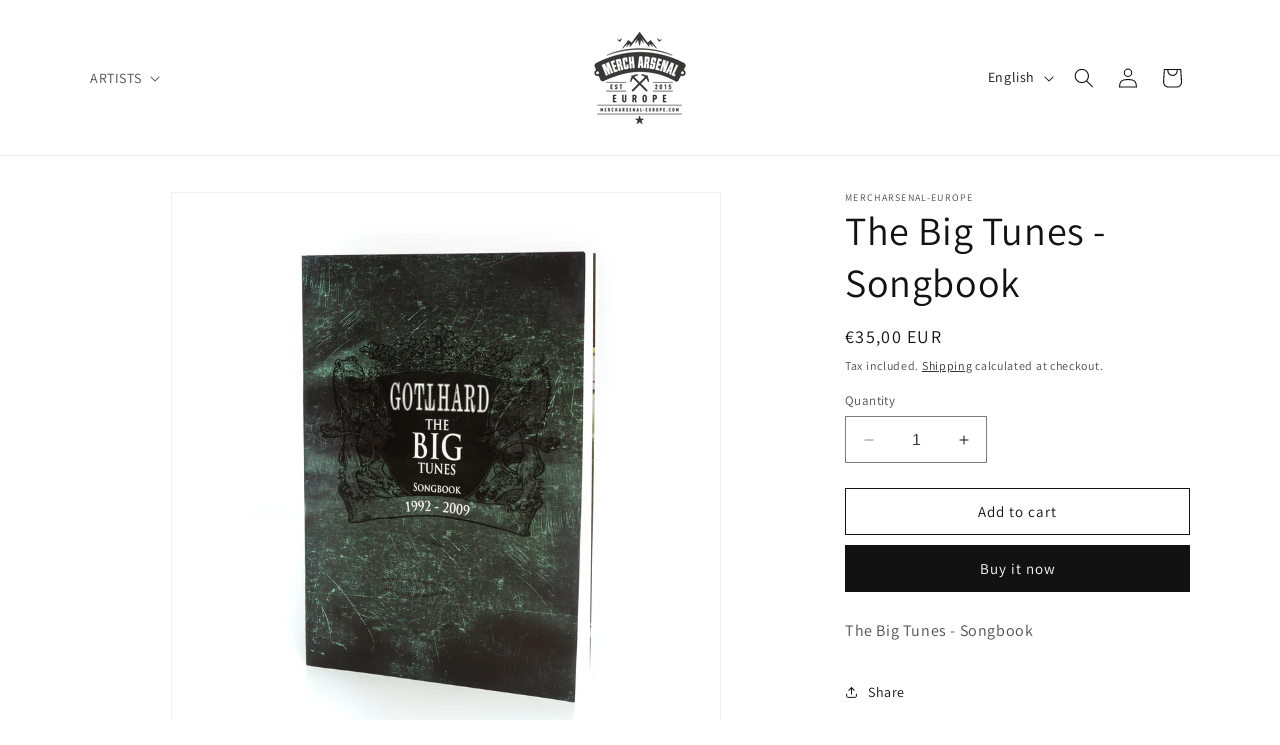

--- FILE ---
content_type: text/html; charset=utf-8
request_url: https://mercharsenal-europe.com/en-international/products/the-big-tunes-songbook
body_size: 26868
content:
<!doctype html>
<html class="no-js" lang="en">
  <head>
    <meta charset="utf-8">
    <meta http-equiv="X-UA-Compatible" content="IE=edge">
    <meta name="viewport" content="width=device-width,initial-scale=1">
    <meta name="theme-color" content="">
    <link rel="canonical" href="https://mercharsenal-europe.com/en-international/products/the-big-tunes-songbook"><link rel="icon" type="image/png" href="//mercharsenal-europe.com/cdn/shop/files/favicon-32x32.png?crop=center&height=32&v=1701253284&width=32"><link rel="preconnect" href="https://fonts.shopifycdn.com" crossorigin><title>
      The Big Tunes - Songbook
 &ndash; Mercharsenal-Europe</title>

    
      <meta name="description" content="The Big Tunes - Songbook">
    

    

<meta property="og:site_name" content="Mercharsenal-Europe">
<meta property="og:url" content="https://mercharsenal-europe.com/en-international/products/the-big-tunes-songbook">
<meta property="og:title" content="The Big Tunes - Songbook">
<meta property="og:type" content="product">
<meta property="og:description" content="The Big Tunes - Songbook"><meta property="og:image" content="http://mercharsenal-europe.com/cdn/shop/files/NR028571.jpg?v=1715869470">
  <meta property="og:image:secure_url" content="https://mercharsenal-europe.com/cdn/shop/files/NR028571.jpg?v=1715869470">
  <meta property="og:image:width" content="3562">
  <meta property="og:image:height" content="3562"><meta property="og:price:amount" content="35,00">
  <meta property="og:price:currency" content="EUR"><meta name="twitter:card" content="summary_large_image">
<meta name="twitter:title" content="The Big Tunes - Songbook">
<meta name="twitter:description" content="The Big Tunes - Songbook">


    <script src="//mercharsenal-europe.com/cdn/shop/t/1/assets/constants.js?v=58251544750838685771700566561" defer="defer"></script>
    <script src="//mercharsenal-europe.com/cdn/shop/t/1/assets/pubsub.js?v=158357773527763999511700566575" defer="defer"></script>
    <script src="//mercharsenal-europe.com/cdn/shop/t/1/assets/global.js?v=40820548392383841591700566564" defer="defer"></script><script src="//mercharsenal-europe.com/cdn/shop/t/1/assets/animations.js?v=88693664871331136111700566530" defer="defer"></script><script>window.performance && window.performance.mark && window.performance.mark('shopify.content_for_header.start');</script><meta name="facebook-domain-verification" content="qiqvhhprpaesn08t91dqnthqghoymk">
<meta id="shopify-digital-wallet" name="shopify-digital-wallet" content="/79321006429/digital_wallets/dialog">
<meta name="shopify-checkout-api-token" content="a772c70977666c8140ae512a4c87aced">
<meta id="in-context-paypal-metadata" data-shop-id="79321006429" data-venmo-supported="false" data-environment="production" data-locale="en_US" data-paypal-v4="true" data-currency="EUR">
<link rel="alternate" hreflang="x-default" href="https://mercharsenal-europe.com/products/the-big-tunes-songbook">
<link rel="alternate" hreflang="de" href="https://mercharsenal-europe.com/products/the-big-tunes-songbook">
<link rel="alternate" hreflang="en" href="https://mercharsenal-europe.com/en/products/the-big-tunes-songbook">
<link rel="alternate" hreflang="en-AT" href="https://mercharsenal-europe.com/en-international/products/the-big-tunes-songbook">
<link rel="alternate" hreflang="de-AT" href="https://mercharsenal-europe.com/de-international/products/the-big-tunes-songbook">
<link rel="alternate" hreflang="en-AU" href="https://mercharsenal-europe.com/en-international/products/the-big-tunes-songbook">
<link rel="alternate" hreflang="de-AU" href="https://mercharsenal-europe.com/de-international/products/the-big-tunes-songbook">
<link rel="alternate" hreflang="en-BE" href="https://mercharsenal-europe.com/en-international/products/the-big-tunes-songbook">
<link rel="alternate" hreflang="de-BE" href="https://mercharsenal-europe.com/de-international/products/the-big-tunes-songbook">
<link rel="alternate" hreflang="en-CA" href="https://mercharsenal-europe.com/en-international/products/the-big-tunes-songbook">
<link rel="alternate" hreflang="de-CA" href="https://mercharsenal-europe.com/de-international/products/the-big-tunes-songbook">
<link rel="alternate" hreflang="en-CZ" href="https://mercharsenal-europe.com/en-international/products/the-big-tunes-songbook">
<link rel="alternate" hreflang="de-CZ" href="https://mercharsenal-europe.com/de-international/products/the-big-tunes-songbook">
<link rel="alternate" hreflang="en-DE" href="https://mercharsenal-europe.com/en-international/products/the-big-tunes-songbook">
<link rel="alternate" hreflang="de-DE" href="https://mercharsenal-europe.com/de-international/products/the-big-tunes-songbook">
<link rel="alternate" hreflang="en-DK" href="https://mercharsenal-europe.com/en-international/products/the-big-tunes-songbook">
<link rel="alternate" hreflang="de-DK" href="https://mercharsenal-europe.com/de-international/products/the-big-tunes-songbook">
<link rel="alternate" hreflang="en-ES" href="https://mercharsenal-europe.com/en-international/products/the-big-tunes-songbook">
<link rel="alternate" hreflang="de-ES" href="https://mercharsenal-europe.com/de-international/products/the-big-tunes-songbook">
<link rel="alternate" hreflang="en-FI" href="https://mercharsenal-europe.com/en-international/products/the-big-tunes-songbook">
<link rel="alternate" hreflang="de-FI" href="https://mercharsenal-europe.com/de-international/products/the-big-tunes-songbook">
<link rel="alternate" hreflang="en-FR" href="https://mercharsenal-europe.com/en-international/products/the-big-tunes-songbook">
<link rel="alternate" hreflang="de-FR" href="https://mercharsenal-europe.com/de-international/products/the-big-tunes-songbook">
<link rel="alternate" hreflang="en-GB" href="https://mercharsenal-europe.com/en-international/products/the-big-tunes-songbook">
<link rel="alternate" hreflang="de-GB" href="https://mercharsenal-europe.com/de-international/products/the-big-tunes-songbook">
<link rel="alternate" hreflang="en-HK" href="https://mercharsenal-europe.com/en-international/products/the-big-tunes-songbook">
<link rel="alternate" hreflang="de-HK" href="https://mercharsenal-europe.com/de-international/products/the-big-tunes-songbook">
<link rel="alternate" hreflang="en-IE" href="https://mercharsenal-europe.com/en-international/products/the-big-tunes-songbook">
<link rel="alternate" hreflang="de-IE" href="https://mercharsenal-europe.com/de-international/products/the-big-tunes-songbook">
<link rel="alternate" hreflang="en-IT" href="https://mercharsenal-europe.com/en-international/products/the-big-tunes-songbook">
<link rel="alternate" hreflang="de-IT" href="https://mercharsenal-europe.com/de-international/products/the-big-tunes-songbook">
<link rel="alternate" hreflang="en-JP" href="https://mercharsenal-europe.com/en-international/products/the-big-tunes-songbook">
<link rel="alternate" hreflang="de-JP" href="https://mercharsenal-europe.com/de-international/products/the-big-tunes-songbook">
<link rel="alternate" hreflang="en-MY" href="https://mercharsenal-europe.com/en-international/products/the-big-tunes-songbook">
<link rel="alternate" hreflang="de-MY" href="https://mercharsenal-europe.com/de-international/products/the-big-tunes-songbook">
<link rel="alternate" hreflang="en-NL" href="https://mercharsenal-europe.com/en-international/products/the-big-tunes-songbook">
<link rel="alternate" hreflang="de-NL" href="https://mercharsenal-europe.com/de-international/products/the-big-tunes-songbook">
<link rel="alternate" hreflang="en-NO" href="https://mercharsenal-europe.com/en-international/products/the-big-tunes-songbook">
<link rel="alternate" hreflang="de-NO" href="https://mercharsenal-europe.com/de-international/products/the-big-tunes-songbook">
<link rel="alternate" hreflang="en-NZ" href="https://mercharsenal-europe.com/en-international/products/the-big-tunes-songbook">
<link rel="alternate" hreflang="de-NZ" href="https://mercharsenal-europe.com/de-international/products/the-big-tunes-songbook">
<link rel="alternate" hreflang="en-PL" href="https://mercharsenal-europe.com/en-international/products/the-big-tunes-songbook">
<link rel="alternate" hreflang="de-PL" href="https://mercharsenal-europe.com/de-international/products/the-big-tunes-songbook">
<link rel="alternate" hreflang="en-PT" href="https://mercharsenal-europe.com/en-international/products/the-big-tunes-songbook">
<link rel="alternate" hreflang="de-PT" href="https://mercharsenal-europe.com/de-international/products/the-big-tunes-songbook">
<link rel="alternate" hreflang="en-SE" href="https://mercharsenal-europe.com/en-international/products/the-big-tunes-songbook">
<link rel="alternate" hreflang="de-SE" href="https://mercharsenal-europe.com/de-international/products/the-big-tunes-songbook">
<link rel="alternate" hreflang="en-SG" href="https://mercharsenal-europe.com/en-international/products/the-big-tunes-songbook">
<link rel="alternate" hreflang="de-SG" href="https://mercharsenal-europe.com/de-international/products/the-big-tunes-songbook">
<link rel="alternate" hreflang="en-US" href="https://mercharsenal-europe.com/en-international/products/the-big-tunes-songbook">
<link rel="alternate" hreflang="de-US" href="https://mercharsenal-europe.com/de-international/products/the-big-tunes-songbook">
<link rel="alternate" hreflang="en-GE" href="https://mercharsenal-europe.com/en-international/products/the-big-tunes-songbook">
<link rel="alternate" hreflang="de-GE" href="https://mercharsenal-europe.com/de-international/products/the-big-tunes-songbook">
<link rel="alternate" hreflang="en-IN" href="https://mercharsenal-europe.com/en-international/products/the-big-tunes-songbook">
<link rel="alternate" hreflang="de-IN" href="https://mercharsenal-europe.com/de-international/products/the-big-tunes-songbook">
<link rel="alternate" hreflang="en-ID" href="https://mercharsenal-europe.com/en-international/products/the-big-tunes-songbook">
<link rel="alternate" hreflang="de-ID" href="https://mercharsenal-europe.com/de-international/products/the-big-tunes-songbook">
<link rel="alternate" hreflang="en-TH" href="https://mercharsenal-europe.com/en-international/products/the-big-tunes-songbook">
<link rel="alternate" hreflang="de-TH" href="https://mercharsenal-europe.com/de-international/products/the-big-tunes-songbook">
<link rel="alternate" hreflang="en-TR" href="https://mercharsenal-europe.com/en-international/products/the-big-tunes-songbook">
<link rel="alternate" hreflang="de-TR" href="https://mercharsenal-europe.com/de-international/products/the-big-tunes-songbook">
<link rel="alternate" hreflang="en-CY" href="https://mercharsenal-europe.com/en-international/products/the-big-tunes-songbook">
<link rel="alternate" hreflang="de-CY" href="https://mercharsenal-europe.com/de-international/products/the-big-tunes-songbook">
<link rel="alternate" hreflang="en-AL" href="https://mercharsenal-europe.com/en-international/products/the-big-tunes-songbook">
<link rel="alternate" hreflang="de-AL" href="https://mercharsenal-europe.com/de-international/products/the-big-tunes-songbook">
<link rel="alternate" hreflang="en-AD" href="https://mercharsenal-europe.com/en-international/products/the-big-tunes-songbook">
<link rel="alternate" hreflang="de-AD" href="https://mercharsenal-europe.com/de-international/products/the-big-tunes-songbook">
<link rel="alternate" hreflang="en-BA" href="https://mercharsenal-europe.com/en-international/products/the-big-tunes-songbook">
<link rel="alternate" hreflang="de-BA" href="https://mercharsenal-europe.com/de-international/products/the-big-tunes-songbook">
<link rel="alternate" hreflang="en-BG" href="https://mercharsenal-europe.com/en-international/products/the-big-tunes-songbook">
<link rel="alternate" hreflang="de-BG" href="https://mercharsenal-europe.com/de-international/products/the-big-tunes-songbook">
<link rel="alternate" hreflang="en-EE" href="https://mercharsenal-europe.com/en-international/products/the-big-tunes-songbook">
<link rel="alternate" hreflang="de-EE" href="https://mercharsenal-europe.com/de-international/products/the-big-tunes-songbook">
<link rel="alternate" hreflang="en-FO" href="https://mercharsenal-europe.com/en-international/products/the-big-tunes-songbook">
<link rel="alternate" hreflang="de-FO" href="https://mercharsenal-europe.com/de-international/products/the-big-tunes-songbook">
<link rel="alternate" hreflang="en-GI" href="https://mercharsenal-europe.com/en-international/products/the-big-tunes-songbook">
<link rel="alternate" hreflang="de-GI" href="https://mercharsenal-europe.com/de-international/products/the-big-tunes-songbook">
<link rel="alternate" hreflang="en-GR" href="https://mercharsenal-europe.com/en-international/products/the-big-tunes-songbook">
<link rel="alternate" hreflang="de-GR" href="https://mercharsenal-europe.com/de-international/products/the-big-tunes-songbook">
<link rel="alternate" hreflang="en-GG" href="https://mercharsenal-europe.com/en-international/products/the-big-tunes-songbook">
<link rel="alternate" hreflang="de-GG" href="https://mercharsenal-europe.com/de-international/products/the-big-tunes-songbook">
<link rel="alternate" hreflang="en-IS" href="https://mercharsenal-europe.com/en-international/products/the-big-tunes-songbook">
<link rel="alternate" hreflang="de-IS" href="https://mercharsenal-europe.com/de-international/products/the-big-tunes-songbook">
<link rel="alternate" hreflang="en-IM" href="https://mercharsenal-europe.com/en-international/products/the-big-tunes-songbook">
<link rel="alternate" hreflang="de-IM" href="https://mercharsenal-europe.com/de-international/products/the-big-tunes-songbook">
<link rel="alternate" hreflang="en-JE" href="https://mercharsenal-europe.com/en-international/products/the-big-tunes-songbook">
<link rel="alternate" hreflang="de-JE" href="https://mercharsenal-europe.com/de-international/products/the-big-tunes-songbook">
<link rel="alternate" hreflang="en-HR" href="https://mercharsenal-europe.com/en-international/products/the-big-tunes-songbook">
<link rel="alternate" hreflang="de-HR" href="https://mercharsenal-europe.com/de-international/products/the-big-tunes-songbook">
<link rel="alternate" hreflang="en-LV" href="https://mercharsenal-europe.com/en-international/products/the-big-tunes-songbook">
<link rel="alternate" hreflang="de-LV" href="https://mercharsenal-europe.com/de-international/products/the-big-tunes-songbook">
<link rel="alternate" hreflang="en-LI" href="https://mercharsenal-europe.com/en-international/products/the-big-tunes-songbook">
<link rel="alternate" hreflang="de-LI" href="https://mercharsenal-europe.com/de-international/products/the-big-tunes-songbook">
<link rel="alternate" hreflang="en-LT" href="https://mercharsenal-europe.com/en-international/products/the-big-tunes-songbook">
<link rel="alternate" hreflang="de-LT" href="https://mercharsenal-europe.com/de-international/products/the-big-tunes-songbook">
<link rel="alternate" hreflang="en-LU" href="https://mercharsenal-europe.com/en-international/products/the-big-tunes-songbook">
<link rel="alternate" hreflang="de-LU" href="https://mercharsenal-europe.com/de-international/products/the-big-tunes-songbook">
<link rel="alternate" hreflang="en-MT" href="https://mercharsenal-europe.com/en-international/products/the-big-tunes-songbook">
<link rel="alternate" hreflang="de-MT" href="https://mercharsenal-europe.com/de-international/products/the-big-tunes-songbook">
<link rel="alternate" hreflang="en-MK" href="https://mercharsenal-europe.com/en-international/products/the-big-tunes-songbook">
<link rel="alternate" hreflang="de-MK" href="https://mercharsenal-europe.com/de-international/products/the-big-tunes-songbook">
<link rel="alternate" hreflang="en-MC" href="https://mercharsenal-europe.com/en-international/products/the-big-tunes-songbook">
<link rel="alternate" hreflang="de-MC" href="https://mercharsenal-europe.com/de-international/products/the-big-tunes-songbook">
<link rel="alternate" hreflang="en-RO" href="https://mercharsenal-europe.com/en-international/products/the-big-tunes-songbook">
<link rel="alternate" hreflang="de-RO" href="https://mercharsenal-europe.com/de-international/products/the-big-tunes-songbook">
<link rel="alternate" hreflang="en-SM" href="https://mercharsenal-europe.com/en-international/products/the-big-tunes-songbook">
<link rel="alternate" hreflang="de-SM" href="https://mercharsenal-europe.com/de-international/products/the-big-tunes-songbook">
<link rel="alternate" hreflang="en-RS" href="https://mercharsenal-europe.com/en-international/products/the-big-tunes-songbook">
<link rel="alternate" hreflang="de-RS" href="https://mercharsenal-europe.com/de-international/products/the-big-tunes-songbook">
<link rel="alternate" hreflang="en-SK" href="https://mercharsenal-europe.com/en-international/products/the-big-tunes-songbook">
<link rel="alternate" hreflang="de-SK" href="https://mercharsenal-europe.com/de-international/products/the-big-tunes-songbook">
<link rel="alternate" hreflang="en-SI" href="https://mercharsenal-europe.com/en-international/products/the-big-tunes-songbook">
<link rel="alternate" hreflang="de-SI" href="https://mercharsenal-europe.com/de-international/products/the-big-tunes-songbook">
<link rel="alternate" hreflang="en-SJ" href="https://mercharsenal-europe.com/en-international/products/the-big-tunes-songbook">
<link rel="alternate" hreflang="de-SJ" href="https://mercharsenal-europe.com/de-international/products/the-big-tunes-songbook">
<link rel="alternate" hreflang="en-HU" href="https://mercharsenal-europe.com/en-international/products/the-big-tunes-songbook">
<link rel="alternate" hreflang="de-HU" href="https://mercharsenal-europe.com/de-international/products/the-big-tunes-songbook">
<link rel="alternate" hreflang="en-BS" href="https://mercharsenal-europe.com/en-international/products/the-big-tunes-songbook">
<link rel="alternate" hreflang="de-BS" href="https://mercharsenal-europe.com/de-international/products/the-big-tunes-songbook">
<link rel="alternate" hreflang="en-CR" href="https://mercharsenal-europe.com/en-international/products/the-big-tunes-songbook">
<link rel="alternate" hreflang="de-CR" href="https://mercharsenal-europe.com/de-international/products/the-big-tunes-songbook">
<link rel="alternate" hreflang="en-MX" href="https://mercharsenal-europe.com/en-international/products/the-big-tunes-songbook">
<link rel="alternate" hreflang="de-MX" href="https://mercharsenal-europe.com/de-international/products/the-big-tunes-songbook">
<link rel="alternate" type="application/json+oembed" href="https://mercharsenal-europe.com/en-international/products/the-big-tunes-songbook.oembed">
<script async="async" src="/checkouts/internal/preloads.js?locale=en-US"></script>
<script id="shopify-features" type="application/json">{"accessToken":"a772c70977666c8140ae512a4c87aced","betas":["rich-media-storefront-analytics"],"domain":"mercharsenal-europe.com","predictiveSearch":true,"shopId":79321006429,"locale":"en"}</script>
<script>var Shopify = Shopify || {};
Shopify.shop = "29bb07.myshopify.com";
Shopify.locale = "en";
Shopify.currency = {"active":"EUR","rate":"1.1089134"};
Shopify.country = "US";
Shopify.theme = {"name":"Dawn","id":155601928541,"schema_name":"Dawn","schema_version":"12.0.0","theme_store_id":887,"role":"main"};
Shopify.theme.handle = "null";
Shopify.theme.style = {"id":null,"handle":null};
Shopify.cdnHost = "mercharsenal-europe.com/cdn";
Shopify.routes = Shopify.routes || {};
Shopify.routes.root = "/en-international/";</script>
<script type="module">!function(o){(o.Shopify=o.Shopify||{}).modules=!0}(window);</script>
<script>!function(o){function n(){var o=[];function n(){o.push(Array.prototype.slice.apply(arguments))}return n.q=o,n}var t=o.Shopify=o.Shopify||{};t.loadFeatures=n(),t.autoloadFeatures=n()}(window);</script>
<script id="shop-js-analytics" type="application/json">{"pageType":"product"}</script>
<script defer="defer" async type="module" src="//mercharsenal-europe.com/cdn/shopifycloud/shop-js/modules/v2/client.init-shop-cart-sync_BN7fPSNr.en.esm.js"></script>
<script defer="defer" async type="module" src="//mercharsenal-europe.com/cdn/shopifycloud/shop-js/modules/v2/chunk.common_Cbph3Kss.esm.js"></script>
<script defer="defer" async type="module" src="//mercharsenal-europe.com/cdn/shopifycloud/shop-js/modules/v2/chunk.modal_DKumMAJ1.esm.js"></script>
<script type="module">
  await import("//mercharsenal-europe.com/cdn/shopifycloud/shop-js/modules/v2/client.init-shop-cart-sync_BN7fPSNr.en.esm.js");
await import("//mercharsenal-europe.com/cdn/shopifycloud/shop-js/modules/v2/chunk.common_Cbph3Kss.esm.js");
await import("//mercharsenal-europe.com/cdn/shopifycloud/shop-js/modules/v2/chunk.modal_DKumMAJ1.esm.js");

  window.Shopify.SignInWithShop?.initShopCartSync?.({"fedCMEnabled":true,"windoidEnabled":true});

</script>
<script id="__st">var __st={"a":79321006429,"offset":3600,"reqid":"9f932a6c-887f-4765-a5a1-68707e9555f6-1770034765","pageurl":"mercharsenal-europe.com\/en-international\/products\/the-big-tunes-songbook","u":"37cafc1161cf","p":"product","rtyp":"product","rid":9259068260701};</script>
<script>window.ShopifyPaypalV4VisibilityTracking = true;</script>
<script id="captcha-bootstrap">!function(){'use strict';const t='contact',e='account',n='new_comment',o=[[t,t],['blogs',n],['comments',n],[t,'customer']],c=[[e,'customer_login'],[e,'guest_login'],[e,'recover_customer_password'],[e,'create_customer']],r=t=>t.map((([t,e])=>`form[action*='/${t}']:not([data-nocaptcha='true']) input[name='form_type'][value='${e}']`)).join(','),a=t=>()=>t?[...document.querySelectorAll(t)].map((t=>t.form)):[];function s(){const t=[...o],e=r(t);return a(e)}const i='password',u='form_key',d=['recaptcha-v3-token','g-recaptcha-response','h-captcha-response',i],f=()=>{try{return window.sessionStorage}catch{return}},m='__shopify_v',_=t=>t.elements[u];function p(t,e,n=!1){try{const o=window.sessionStorage,c=JSON.parse(o.getItem(e)),{data:r}=function(t){const{data:e,action:n}=t;return t[m]||n?{data:e,action:n}:{data:t,action:n}}(c);for(const[e,n]of Object.entries(r))t.elements[e]&&(t.elements[e].value=n);n&&o.removeItem(e)}catch(o){console.error('form repopulation failed',{error:o})}}const l='form_type',E='cptcha';function T(t){t.dataset[E]=!0}const w=window,h=w.document,L='Shopify',v='ce_forms',y='captcha';let A=!1;((t,e)=>{const n=(g='f06e6c50-85a8-45c8-87d0-21a2b65856fe',I='https://cdn.shopify.com/shopifycloud/storefront-forms-hcaptcha/ce_storefront_forms_captcha_hcaptcha.v1.5.2.iife.js',D={infoText:'Protected by hCaptcha',privacyText:'Privacy',termsText:'Terms'},(t,e,n)=>{const o=w[L][v],c=o.bindForm;if(c)return c(t,g,e,D).then(n);var r;o.q.push([[t,g,e,D],n]),r=I,A||(h.body.append(Object.assign(h.createElement('script'),{id:'captcha-provider',async:!0,src:r})),A=!0)});var g,I,D;w[L]=w[L]||{},w[L][v]=w[L][v]||{},w[L][v].q=[],w[L][y]=w[L][y]||{},w[L][y].protect=function(t,e){n(t,void 0,e),T(t)},Object.freeze(w[L][y]),function(t,e,n,w,h,L){const[v,y,A,g]=function(t,e,n){const i=e?o:[],u=t?c:[],d=[...i,...u],f=r(d),m=r(i),_=r(d.filter((([t,e])=>n.includes(e))));return[a(f),a(m),a(_),s()]}(w,h,L),I=t=>{const e=t.target;return e instanceof HTMLFormElement?e:e&&e.form},D=t=>v().includes(t);t.addEventListener('submit',(t=>{const e=I(t);if(!e)return;const n=D(e)&&!e.dataset.hcaptchaBound&&!e.dataset.recaptchaBound,o=_(e),c=g().includes(e)&&(!o||!o.value);(n||c)&&t.preventDefault(),c&&!n&&(function(t){try{if(!f())return;!function(t){const e=f();if(!e)return;const n=_(t);if(!n)return;const o=n.value;o&&e.removeItem(o)}(t);const e=Array.from(Array(32),(()=>Math.random().toString(36)[2])).join('');!function(t,e){_(t)||t.append(Object.assign(document.createElement('input'),{type:'hidden',name:u})),t.elements[u].value=e}(t,e),function(t,e){const n=f();if(!n)return;const o=[...t.querySelectorAll(`input[type='${i}']`)].map((({name:t})=>t)),c=[...d,...o],r={};for(const[a,s]of new FormData(t).entries())c.includes(a)||(r[a]=s);n.setItem(e,JSON.stringify({[m]:1,action:t.action,data:r}))}(t,e)}catch(e){console.error('failed to persist form',e)}}(e),e.submit())}));const S=(t,e)=>{t&&!t.dataset[E]&&(n(t,e.some((e=>e===t))),T(t))};for(const o of['focusin','change'])t.addEventListener(o,(t=>{const e=I(t);D(e)&&S(e,y())}));const B=e.get('form_key'),M=e.get(l),P=B&&M;t.addEventListener('DOMContentLoaded',(()=>{const t=y();if(P)for(const e of t)e.elements[l].value===M&&p(e,B);[...new Set([...A(),...v().filter((t=>'true'===t.dataset.shopifyCaptcha))])].forEach((e=>S(e,t)))}))}(h,new URLSearchParams(w.location.search),n,t,e,['guest_login'])})(!0,!0)}();</script>
<script integrity="sha256-4kQ18oKyAcykRKYeNunJcIwy7WH5gtpwJnB7kiuLZ1E=" data-source-attribution="shopify.loadfeatures" defer="defer" src="//mercharsenal-europe.com/cdn/shopifycloud/storefront/assets/storefront/load_feature-a0a9edcb.js" crossorigin="anonymous"></script>
<script data-source-attribution="shopify.dynamic_checkout.dynamic.init">var Shopify=Shopify||{};Shopify.PaymentButton=Shopify.PaymentButton||{isStorefrontPortableWallets:!0,init:function(){window.Shopify.PaymentButton.init=function(){};var t=document.createElement("script");t.src="https://mercharsenal-europe.com/cdn/shopifycloud/portable-wallets/latest/portable-wallets.en.js",t.type="module",document.head.appendChild(t)}};
</script>
<script data-source-attribution="shopify.dynamic_checkout.buyer_consent">
  function portableWalletsHideBuyerConsent(e){var t=document.getElementById("shopify-buyer-consent"),n=document.getElementById("shopify-subscription-policy-button");t&&n&&(t.classList.add("hidden"),t.setAttribute("aria-hidden","true"),n.removeEventListener("click",e))}function portableWalletsShowBuyerConsent(e){var t=document.getElementById("shopify-buyer-consent"),n=document.getElementById("shopify-subscription-policy-button");t&&n&&(t.classList.remove("hidden"),t.removeAttribute("aria-hidden"),n.addEventListener("click",e))}window.Shopify?.PaymentButton&&(window.Shopify.PaymentButton.hideBuyerConsent=portableWalletsHideBuyerConsent,window.Shopify.PaymentButton.showBuyerConsent=portableWalletsShowBuyerConsent);
</script>
<script>
  function portableWalletsCleanup(e){e&&e.src&&console.error("Failed to load portable wallets script "+e.src);var t=document.querySelectorAll("shopify-accelerated-checkout .shopify-payment-button__skeleton, shopify-accelerated-checkout-cart .wallet-cart-button__skeleton"),e=document.getElementById("shopify-buyer-consent");for(let e=0;e<t.length;e++)t[e].remove();e&&e.remove()}function portableWalletsNotLoadedAsModule(e){e instanceof ErrorEvent&&"string"==typeof e.message&&e.message.includes("import.meta")&&"string"==typeof e.filename&&e.filename.includes("portable-wallets")&&(window.removeEventListener("error",portableWalletsNotLoadedAsModule),window.Shopify.PaymentButton.failedToLoad=e,"loading"===document.readyState?document.addEventListener("DOMContentLoaded",window.Shopify.PaymentButton.init):window.Shopify.PaymentButton.init())}window.addEventListener("error",portableWalletsNotLoadedAsModule);
</script>

<script type="module" src="https://mercharsenal-europe.com/cdn/shopifycloud/portable-wallets/latest/portable-wallets.en.js" onError="portableWalletsCleanup(this)" crossorigin="anonymous"></script>
<script nomodule>
  document.addEventListener("DOMContentLoaded", portableWalletsCleanup);
</script>

<link id="shopify-accelerated-checkout-styles" rel="stylesheet" media="screen" href="https://mercharsenal-europe.com/cdn/shopifycloud/portable-wallets/latest/accelerated-checkout-backwards-compat.css" crossorigin="anonymous">
<style id="shopify-accelerated-checkout-cart">
        #shopify-buyer-consent {
  margin-top: 1em;
  display: inline-block;
  width: 100%;
}

#shopify-buyer-consent.hidden {
  display: none;
}

#shopify-subscription-policy-button {
  background: none;
  border: none;
  padding: 0;
  text-decoration: underline;
  font-size: inherit;
  cursor: pointer;
}

#shopify-subscription-policy-button::before {
  box-shadow: none;
}

      </style>
<script id="sections-script" data-sections="header" defer="defer" src="//mercharsenal-europe.com/cdn/shop/t/1/compiled_assets/scripts.js?v=606"></script>
<script>window.performance && window.performance.mark && window.performance.mark('shopify.content_for_header.end');</script>


    <style data-shopify>
      @font-face {
  font-family: Assistant;
  font-weight: 400;
  font-style: normal;
  font-display: swap;
  src: url("//mercharsenal-europe.com/cdn/fonts/assistant/assistant_n4.9120912a469cad1cc292572851508ca49d12e768.woff2") format("woff2"),
       url("//mercharsenal-europe.com/cdn/fonts/assistant/assistant_n4.6e9875ce64e0fefcd3f4446b7ec9036b3ddd2985.woff") format("woff");
}

      @font-face {
  font-family: Assistant;
  font-weight: 700;
  font-style: normal;
  font-display: swap;
  src: url("//mercharsenal-europe.com/cdn/fonts/assistant/assistant_n7.bf44452348ec8b8efa3aa3068825305886b1c83c.woff2") format("woff2"),
       url("//mercharsenal-europe.com/cdn/fonts/assistant/assistant_n7.0c887fee83f6b3bda822f1150b912c72da0f7b64.woff") format("woff");
}

      
      
      @font-face {
  font-family: Assistant;
  font-weight: 400;
  font-style: normal;
  font-display: swap;
  src: url("//mercharsenal-europe.com/cdn/fonts/assistant/assistant_n4.9120912a469cad1cc292572851508ca49d12e768.woff2") format("woff2"),
       url("//mercharsenal-europe.com/cdn/fonts/assistant/assistant_n4.6e9875ce64e0fefcd3f4446b7ec9036b3ddd2985.woff") format("woff");
}


      
        :root,
        .color-background-1 {
          --color-background: 255,255,255;
        
          --gradient-background: #ffffff;
        

        

        --color-foreground: 18,18,18;
        --color-background-contrast: 191,191,191;
        --color-shadow: 18,18,18;
        --color-button: 18,18,18;
        --color-button-text: 255,255,255;
        --color-secondary-button: 255,255,255;
        --color-secondary-button-text: 18,18,18;
        --color-link: 18,18,18;
        --color-badge-foreground: 18,18,18;
        --color-badge-background: 255,255,255;
        --color-badge-border: 18,18,18;
        --payment-terms-background-color: rgb(255 255 255);
      }
      
        
        .color-background-2 {
          --color-background: 243,243,243;
        
          --gradient-background: #f3f3f3;
        

        

        --color-foreground: 18,18,18;
        --color-background-contrast: 179,179,179;
        --color-shadow: 18,18,18;
        --color-button: 18,18,18;
        --color-button-text: 243,243,243;
        --color-secondary-button: 243,243,243;
        --color-secondary-button-text: 18,18,18;
        --color-link: 18,18,18;
        --color-badge-foreground: 18,18,18;
        --color-badge-background: 243,243,243;
        --color-badge-border: 18,18,18;
        --payment-terms-background-color: rgb(243 243 243);
      }
      
        
        .color-inverse {
          --color-background: 36,40,51;
        
          --gradient-background: #242833;
        

        

        --color-foreground: 255,255,255;
        --color-background-contrast: 47,52,66;
        --color-shadow: 18,18,18;
        --color-button: 255,255,255;
        --color-button-text: 0,0,0;
        --color-secondary-button: 36,40,51;
        --color-secondary-button-text: 255,255,255;
        --color-link: 255,255,255;
        --color-badge-foreground: 255,255,255;
        --color-badge-background: 36,40,51;
        --color-badge-border: 255,255,255;
        --payment-terms-background-color: rgb(36 40 51);
      }
      
        
        .color-accent-1 {
          --color-background: 18,18,18;
        
          --gradient-background: #121212;
        

        

        --color-foreground: 255,255,255;
        --color-background-contrast: 146,146,146;
        --color-shadow: 18,18,18;
        --color-button: 255,255,255;
        --color-button-text: 18,18,18;
        --color-secondary-button: 18,18,18;
        --color-secondary-button-text: 255,255,255;
        --color-link: 255,255,255;
        --color-badge-foreground: 255,255,255;
        --color-badge-background: 18,18,18;
        --color-badge-border: 255,255,255;
        --payment-terms-background-color: rgb(18 18 18);
      }
      
        
        .color-accent-2 {
          --color-background: 51,79,180;
        
          --gradient-background: #334fb4;
        

        

        --color-foreground: 255,255,255;
        --color-background-contrast: 23,35,81;
        --color-shadow: 18,18,18;
        --color-button: 255,255,255;
        --color-button-text: 51,79,180;
        --color-secondary-button: 51,79,180;
        --color-secondary-button-text: 255,255,255;
        --color-link: 255,255,255;
        --color-badge-foreground: 255,255,255;
        --color-badge-background: 51,79,180;
        --color-badge-border: 255,255,255;
        --payment-terms-background-color: rgb(51 79 180);
      }
      

      body, .color-background-1, .color-background-2, .color-inverse, .color-accent-1, .color-accent-2 {
        color: rgba(var(--color-foreground), 0.75);
        background-color: rgb(var(--color-background));
      }

      :root {
        --font-body-family: Assistant, sans-serif;
        --font-body-style: normal;
        --font-body-weight: 400;
        --font-body-weight-bold: 700;

        --font-heading-family: Assistant, sans-serif;
        --font-heading-style: normal;
        --font-heading-weight: 400;

        --font-body-scale: 1.0;
        --font-heading-scale: 1.0;

        --media-padding: px;
        --media-border-opacity: 0.05;
        --media-border-width: 1px;
        --media-radius: 0px;
        --media-shadow-opacity: 0.0;
        --media-shadow-horizontal-offset: 0px;
        --media-shadow-vertical-offset: 4px;
        --media-shadow-blur-radius: 5px;
        --media-shadow-visible: 0;

        --page-width: 120rem;
        --page-width-margin: 0rem;

        --product-card-image-padding: 0.0rem;
        --product-card-corner-radius: 0.0rem;
        --product-card-text-alignment: left;
        --product-card-border-width: 0.0rem;
        --product-card-border-opacity: 0.1;
        --product-card-shadow-opacity: 0.0;
        --product-card-shadow-visible: 0;
        --product-card-shadow-horizontal-offset: 0.0rem;
        --product-card-shadow-vertical-offset: 0.4rem;
        --product-card-shadow-blur-radius: 0.5rem;

        --collection-card-image-padding: 0.0rem;
        --collection-card-corner-radius: 0.0rem;
        --collection-card-text-alignment: left;
        --collection-card-border-width: 0.0rem;
        --collection-card-border-opacity: 0.1;
        --collection-card-shadow-opacity: 0.0;
        --collection-card-shadow-visible: 0;
        --collection-card-shadow-horizontal-offset: 0.0rem;
        --collection-card-shadow-vertical-offset: 0.4rem;
        --collection-card-shadow-blur-radius: 0.5rem;

        --blog-card-image-padding: 0.0rem;
        --blog-card-corner-radius: 0.0rem;
        --blog-card-text-alignment: left;
        --blog-card-border-width: 0.0rem;
        --blog-card-border-opacity: 0.1;
        --blog-card-shadow-opacity: 0.0;
        --blog-card-shadow-visible: 0;
        --blog-card-shadow-horizontal-offset: 0.0rem;
        --blog-card-shadow-vertical-offset: 0.4rem;
        --blog-card-shadow-blur-radius: 0.5rem;

        --badge-corner-radius: 4.0rem;

        --popup-border-width: 1px;
        --popup-border-opacity: 0.1;
        --popup-corner-radius: 0px;
        --popup-shadow-opacity: 0.05;
        --popup-shadow-horizontal-offset: 0px;
        --popup-shadow-vertical-offset: 4px;
        --popup-shadow-blur-radius: 5px;

        --drawer-border-width: 1px;
        --drawer-border-opacity: 0.1;
        --drawer-shadow-opacity: 0.0;
        --drawer-shadow-horizontal-offset: 0px;
        --drawer-shadow-vertical-offset: 4px;
        --drawer-shadow-blur-radius: 5px;

        --spacing-sections-desktop: 0px;
        --spacing-sections-mobile: 0px;

        --grid-desktop-vertical-spacing: 8px;
        --grid-desktop-horizontal-spacing: 8px;
        --grid-mobile-vertical-spacing: 4px;
        --grid-mobile-horizontal-spacing: 4px;

        --text-boxes-border-opacity: 0.1;
        --text-boxes-border-width: 0px;
        --text-boxes-radius: 0px;
        --text-boxes-shadow-opacity: 0.0;
        --text-boxes-shadow-visible: 0;
        --text-boxes-shadow-horizontal-offset: 0px;
        --text-boxes-shadow-vertical-offset: 4px;
        --text-boxes-shadow-blur-radius: 5px;

        --buttons-radius: 0px;
        --buttons-radius-outset: 0px;
        --buttons-border-width: 1px;
        --buttons-border-opacity: 1.0;
        --buttons-shadow-opacity: 0.0;
        --buttons-shadow-visible: 0;
        --buttons-shadow-horizontal-offset: 0px;
        --buttons-shadow-vertical-offset: 4px;
        --buttons-shadow-blur-radius: 5px;
        --buttons-border-offset: 0px;

        --inputs-radius: 0px;
        --inputs-border-width: 1px;
        --inputs-border-opacity: 0.55;
        --inputs-shadow-opacity: 0.0;
        --inputs-shadow-horizontal-offset: 0px;
        --inputs-margin-offset: 0px;
        --inputs-shadow-vertical-offset: 4px;
        --inputs-shadow-blur-radius: 5px;
        --inputs-radius-outset: 0px;

        --variant-pills-radius: 40px;
        --variant-pills-border-width: 1px;
        --variant-pills-border-opacity: 0.55;
        --variant-pills-shadow-opacity: 0.0;
        --variant-pills-shadow-horizontal-offset: 0px;
        --variant-pills-shadow-vertical-offset: 4px;
        --variant-pills-shadow-blur-radius: 5px;
      }

      *,
      *::before,
      *::after {
        box-sizing: inherit;
      }

      html {
        box-sizing: border-box;
        font-size: calc(var(--font-body-scale) * 62.5%);
        height: 100%;
      }

      body {
        display: grid;
        grid-template-rows: auto auto 1fr auto;
        grid-template-columns: 100%;
        min-height: 100%;
        margin: 0;
        font-size: 1.5rem;
        letter-spacing: 0.06rem;
        line-height: calc(1 + 0.8 / var(--font-body-scale));
        font-family: var(--font-body-family);
        font-style: var(--font-body-style);
        font-weight: var(--font-body-weight);
      }

      @media screen and (min-width: 750px) {
        body {
          font-size: 1.6rem;
        }
      }
    </style>

    <link href="//mercharsenal-europe.com/cdn/shop/t/1/assets/base.css?v=22615539281115885671700566531" rel="stylesheet" type="text/css" media="all" />
<link rel="preload" as="font" href="//mercharsenal-europe.com/cdn/fonts/assistant/assistant_n4.9120912a469cad1cc292572851508ca49d12e768.woff2" type="font/woff2" crossorigin><link rel="preload" as="font" href="//mercharsenal-europe.com/cdn/fonts/assistant/assistant_n4.9120912a469cad1cc292572851508ca49d12e768.woff2" type="font/woff2" crossorigin><link href="//mercharsenal-europe.com/cdn/shop/t/1/assets/component-localization-form.css?v=143319823105703127341700566550" rel="stylesheet" type="text/css" media="all" />
      <script src="//mercharsenal-europe.com/cdn/shop/t/1/assets/localization-form.js?v=161644695336821385561700566565" defer="defer"></script><link
        rel="stylesheet"
        href="//mercharsenal-europe.com/cdn/shop/t/1/assets/component-predictive-search.css?v=118923337488134913561700566554"
        media="print"
        onload="this.media='all'"
      ><script>
      document.documentElement.className = document.documentElement.className.replace('no-js', 'js');
      if (Shopify.designMode) {
        document.documentElement.classList.add('shopify-design-mode');
      }
    </script>
  <link href="https://monorail-edge.shopifysvc.com" rel="dns-prefetch">
<script>(function(){if ("sendBeacon" in navigator && "performance" in window) {try {var session_token_from_headers = performance.getEntriesByType('navigation')[0].serverTiming.find(x => x.name == '_s').description;} catch {var session_token_from_headers = undefined;}var session_cookie_matches = document.cookie.match(/_shopify_s=([^;]*)/);var session_token_from_cookie = session_cookie_matches && session_cookie_matches.length === 2 ? session_cookie_matches[1] : "";var session_token = session_token_from_headers || session_token_from_cookie || "";function handle_abandonment_event(e) {var entries = performance.getEntries().filter(function(entry) {return /monorail-edge.shopifysvc.com/.test(entry.name);});if (!window.abandonment_tracked && entries.length === 0) {window.abandonment_tracked = true;var currentMs = Date.now();var navigation_start = performance.timing.navigationStart;var payload = {shop_id: 79321006429,url: window.location.href,navigation_start,duration: currentMs - navigation_start,session_token,page_type: "product"};window.navigator.sendBeacon("https://monorail-edge.shopifysvc.com/v1/produce", JSON.stringify({schema_id: "online_store_buyer_site_abandonment/1.1",payload: payload,metadata: {event_created_at_ms: currentMs,event_sent_at_ms: currentMs}}));}}window.addEventListener('pagehide', handle_abandonment_event);}}());</script>
<script id="web-pixels-manager-setup">(function e(e,d,r,n,o){if(void 0===o&&(o={}),!Boolean(null===(a=null===(i=window.Shopify)||void 0===i?void 0:i.analytics)||void 0===a?void 0:a.replayQueue)){var i,a;window.Shopify=window.Shopify||{};var t=window.Shopify;t.analytics=t.analytics||{};var s=t.analytics;s.replayQueue=[],s.publish=function(e,d,r){return s.replayQueue.push([e,d,r]),!0};try{self.performance.mark("wpm:start")}catch(e){}var l=function(){var e={modern:/Edge?\/(1{2}[4-9]|1[2-9]\d|[2-9]\d{2}|\d{4,})\.\d+(\.\d+|)|Firefox\/(1{2}[4-9]|1[2-9]\d|[2-9]\d{2}|\d{4,})\.\d+(\.\d+|)|Chrom(ium|e)\/(9{2}|\d{3,})\.\d+(\.\d+|)|(Maci|X1{2}).+ Version\/(15\.\d+|(1[6-9]|[2-9]\d|\d{3,})\.\d+)([,.]\d+|)( \(\w+\)|)( Mobile\/\w+|) Safari\/|Chrome.+OPR\/(9{2}|\d{3,})\.\d+\.\d+|(CPU[ +]OS|iPhone[ +]OS|CPU[ +]iPhone|CPU IPhone OS|CPU iPad OS)[ +]+(15[._]\d+|(1[6-9]|[2-9]\d|\d{3,})[._]\d+)([._]\d+|)|Android:?[ /-](13[3-9]|1[4-9]\d|[2-9]\d{2}|\d{4,})(\.\d+|)(\.\d+|)|Android.+Firefox\/(13[5-9]|1[4-9]\d|[2-9]\d{2}|\d{4,})\.\d+(\.\d+|)|Android.+Chrom(ium|e)\/(13[3-9]|1[4-9]\d|[2-9]\d{2}|\d{4,})\.\d+(\.\d+|)|SamsungBrowser\/([2-9]\d|\d{3,})\.\d+/,legacy:/Edge?\/(1[6-9]|[2-9]\d|\d{3,})\.\d+(\.\d+|)|Firefox\/(5[4-9]|[6-9]\d|\d{3,})\.\d+(\.\d+|)|Chrom(ium|e)\/(5[1-9]|[6-9]\d|\d{3,})\.\d+(\.\d+|)([\d.]+$|.*Safari\/(?![\d.]+ Edge\/[\d.]+$))|(Maci|X1{2}).+ Version\/(10\.\d+|(1[1-9]|[2-9]\d|\d{3,})\.\d+)([,.]\d+|)( \(\w+\)|)( Mobile\/\w+|) Safari\/|Chrome.+OPR\/(3[89]|[4-9]\d|\d{3,})\.\d+\.\d+|(CPU[ +]OS|iPhone[ +]OS|CPU[ +]iPhone|CPU IPhone OS|CPU iPad OS)[ +]+(10[._]\d+|(1[1-9]|[2-9]\d|\d{3,})[._]\d+)([._]\d+|)|Android:?[ /-](13[3-9]|1[4-9]\d|[2-9]\d{2}|\d{4,})(\.\d+|)(\.\d+|)|Mobile Safari.+OPR\/([89]\d|\d{3,})\.\d+\.\d+|Android.+Firefox\/(13[5-9]|1[4-9]\d|[2-9]\d{2}|\d{4,})\.\d+(\.\d+|)|Android.+Chrom(ium|e)\/(13[3-9]|1[4-9]\d|[2-9]\d{2}|\d{4,})\.\d+(\.\d+|)|Android.+(UC? ?Browser|UCWEB|U3)[ /]?(15\.([5-9]|\d{2,})|(1[6-9]|[2-9]\d|\d{3,})\.\d+)\.\d+|SamsungBrowser\/(5\.\d+|([6-9]|\d{2,})\.\d+)|Android.+MQ{2}Browser\/(14(\.(9|\d{2,})|)|(1[5-9]|[2-9]\d|\d{3,})(\.\d+|))(\.\d+|)|K[Aa][Ii]OS\/(3\.\d+|([4-9]|\d{2,})\.\d+)(\.\d+|)/},d=e.modern,r=e.legacy,n=navigator.userAgent;return n.match(d)?"modern":n.match(r)?"legacy":"unknown"}(),u="modern"===l?"modern":"legacy",c=(null!=n?n:{modern:"",legacy:""})[u],f=function(e){return[e.baseUrl,"/wpm","/b",e.hashVersion,"modern"===e.buildTarget?"m":"l",".js"].join("")}({baseUrl:d,hashVersion:r,buildTarget:u}),m=function(e){var d=e.version,r=e.bundleTarget,n=e.surface,o=e.pageUrl,i=e.monorailEndpoint;return{emit:function(e){var a=e.status,t=e.errorMsg,s=(new Date).getTime(),l=JSON.stringify({metadata:{event_sent_at_ms:s},events:[{schema_id:"web_pixels_manager_load/3.1",payload:{version:d,bundle_target:r,page_url:o,status:a,surface:n,error_msg:t},metadata:{event_created_at_ms:s}}]});if(!i)return console&&console.warn&&console.warn("[Web Pixels Manager] No Monorail endpoint provided, skipping logging."),!1;try{return self.navigator.sendBeacon.bind(self.navigator)(i,l)}catch(e){}var u=new XMLHttpRequest;try{return u.open("POST",i,!0),u.setRequestHeader("Content-Type","text/plain"),u.send(l),!0}catch(e){return console&&console.warn&&console.warn("[Web Pixels Manager] Got an unhandled error while logging to Monorail."),!1}}}}({version:r,bundleTarget:l,surface:e.surface,pageUrl:self.location.href,monorailEndpoint:e.monorailEndpoint});try{o.browserTarget=l,function(e){var d=e.src,r=e.async,n=void 0===r||r,o=e.onload,i=e.onerror,a=e.sri,t=e.scriptDataAttributes,s=void 0===t?{}:t,l=document.createElement("script"),u=document.querySelector("head"),c=document.querySelector("body");if(l.async=n,l.src=d,a&&(l.integrity=a,l.crossOrigin="anonymous"),s)for(var f in s)if(Object.prototype.hasOwnProperty.call(s,f))try{l.dataset[f]=s[f]}catch(e){}if(o&&l.addEventListener("load",o),i&&l.addEventListener("error",i),u)u.appendChild(l);else{if(!c)throw new Error("Did not find a head or body element to append the script");c.appendChild(l)}}({src:f,async:!0,onload:function(){if(!function(){var e,d;return Boolean(null===(d=null===(e=window.Shopify)||void 0===e?void 0:e.analytics)||void 0===d?void 0:d.initialized)}()){var d=window.webPixelsManager.init(e)||void 0;if(d){var r=window.Shopify.analytics;r.replayQueue.forEach((function(e){var r=e[0],n=e[1],o=e[2];d.publishCustomEvent(r,n,o)})),r.replayQueue=[],r.publish=d.publishCustomEvent,r.visitor=d.visitor,r.initialized=!0}}},onerror:function(){return m.emit({status:"failed",errorMsg:"".concat(f," has failed to load")})},sri:function(e){var d=/^sha384-[A-Za-z0-9+/=]+$/;return"string"==typeof e&&d.test(e)}(c)?c:"",scriptDataAttributes:o}),m.emit({status:"loading"})}catch(e){m.emit({status:"failed",errorMsg:(null==e?void 0:e.message)||"Unknown error"})}}})({shopId: 79321006429,storefrontBaseUrl: "https://mercharsenal-europe.com",extensionsBaseUrl: "https://extensions.shopifycdn.com/cdn/shopifycloud/web-pixels-manager",monorailEndpoint: "https://monorail-edge.shopifysvc.com/unstable/produce_batch",surface: "storefront-renderer",enabledBetaFlags: ["2dca8a86"],webPixelsConfigList: [{"id":"332562781","configuration":"{\"pixel_id\":\"3682955801975915\",\"pixel_type\":\"facebook_pixel\",\"metaapp_system_user_token\":\"-\"}","eventPayloadVersion":"v1","runtimeContext":"OPEN","scriptVersion":"ca16bc87fe92b6042fbaa3acc2fbdaa6","type":"APP","apiClientId":2329312,"privacyPurposes":["ANALYTICS","MARKETING","SALE_OF_DATA"],"dataSharingAdjustments":{"protectedCustomerApprovalScopes":["read_customer_address","read_customer_email","read_customer_name","read_customer_personal_data","read_customer_phone"]}},{"id":"shopify-app-pixel","configuration":"{}","eventPayloadVersion":"v1","runtimeContext":"STRICT","scriptVersion":"0450","apiClientId":"shopify-pixel","type":"APP","privacyPurposes":["ANALYTICS","MARKETING"]},{"id":"shopify-custom-pixel","eventPayloadVersion":"v1","runtimeContext":"LAX","scriptVersion":"0450","apiClientId":"shopify-pixel","type":"CUSTOM","privacyPurposes":["ANALYTICS","MARKETING"]}],isMerchantRequest: false,initData: {"shop":{"name":"Mercharsenal-Europe","paymentSettings":{"currencyCode":"CHF"},"myshopifyDomain":"29bb07.myshopify.com","countryCode":"CH","storefrontUrl":"https:\/\/mercharsenal-europe.com\/en-international"},"customer":null,"cart":null,"checkout":null,"productVariants":[{"price":{"amount":35.0,"currencyCode":"EUR"},"product":{"title":"The Big Tunes - Songbook","vendor":"Mercharsenal-Europe","id":"9259068260701","untranslatedTitle":"The Big Tunes - Songbook","url":"\/en-international\/products\/the-big-tunes-songbook","type":""},"id":"51252727185757","image":{"src":"\/\/mercharsenal-europe.com\/cdn\/shop\/files\/NR028571.jpg?v=1715869470"},"sku":"","title":"Default Title","untranslatedTitle":"Default Title"}],"purchasingCompany":null},},"https://mercharsenal-europe.com/cdn","1d2a099fw23dfb22ep557258f5m7a2edbae",{"modern":"","legacy":""},{"shopId":"79321006429","storefrontBaseUrl":"https:\/\/mercharsenal-europe.com","extensionBaseUrl":"https:\/\/extensions.shopifycdn.com\/cdn\/shopifycloud\/web-pixels-manager","surface":"storefront-renderer","enabledBetaFlags":"[\"2dca8a86\"]","isMerchantRequest":"false","hashVersion":"1d2a099fw23dfb22ep557258f5m7a2edbae","publish":"custom","events":"[[\"page_viewed\",{}],[\"product_viewed\",{\"productVariant\":{\"price\":{\"amount\":35.0,\"currencyCode\":\"EUR\"},\"product\":{\"title\":\"The Big Tunes - Songbook\",\"vendor\":\"Mercharsenal-Europe\",\"id\":\"9259068260701\",\"untranslatedTitle\":\"The Big Tunes - Songbook\",\"url\":\"\/en-international\/products\/the-big-tunes-songbook\",\"type\":\"\"},\"id\":\"51252727185757\",\"image\":{\"src\":\"\/\/mercharsenal-europe.com\/cdn\/shop\/files\/NR028571.jpg?v=1715869470\"},\"sku\":\"\",\"title\":\"Default Title\",\"untranslatedTitle\":\"Default Title\"}}]]"});</script><script>
  window.ShopifyAnalytics = window.ShopifyAnalytics || {};
  window.ShopifyAnalytics.meta = window.ShopifyAnalytics.meta || {};
  window.ShopifyAnalytics.meta.currency = 'EUR';
  var meta = {"product":{"id":9259068260701,"gid":"gid:\/\/shopify\/Product\/9259068260701","vendor":"Mercharsenal-Europe","type":"","handle":"the-big-tunes-songbook","variants":[{"id":51252727185757,"price":3500,"name":"The Big Tunes - Songbook","public_title":null,"sku":""}],"remote":false},"page":{"pageType":"product","resourceType":"product","resourceId":9259068260701,"requestId":"9f932a6c-887f-4765-a5a1-68707e9555f6-1770034765"}};
  for (var attr in meta) {
    window.ShopifyAnalytics.meta[attr] = meta[attr];
  }
</script>
<script class="analytics">
  (function () {
    var customDocumentWrite = function(content) {
      var jquery = null;

      if (window.jQuery) {
        jquery = window.jQuery;
      } else if (window.Checkout && window.Checkout.$) {
        jquery = window.Checkout.$;
      }

      if (jquery) {
        jquery('body').append(content);
      }
    };

    var hasLoggedConversion = function(token) {
      if (token) {
        return document.cookie.indexOf('loggedConversion=' + token) !== -1;
      }
      return false;
    }

    var setCookieIfConversion = function(token) {
      if (token) {
        var twoMonthsFromNow = new Date(Date.now());
        twoMonthsFromNow.setMonth(twoMonthsFromNow.getMonth() + 2);

        document.cookie = 'loggedConversion=' + token + '; expires=' + twoMonthsFromNow;
      }
    }

    var trekkie = window.ShopifyAnalytics.lib = window.trekkie = window.trekkie || [];
    if (trekkie.integrations) {
      return;
    }
    trekkie.methods = [
      'identify',
      'page',
      'ready',
      'track',
      'trackForm',
      'trackLink'
    ];
    trekkie.factory = function(method) {
      return function() {
        var args = Array.prototype.slice.call(arguments);
        args.unshift(method);
        trekkie.push(args);
        return trekkie;
      };
    };
    for (var i = 0; i < trekkie.methods.length; i++) {
      var key = trekkie.methods[i];
      trekkie[key] = trekkie.factory(key);
    }
    trekkie.load = function(config) {
      trekkie.config = config || {};
      trekkie.config.initialDocumentCookie = document.cookie;
      var first = document.getElementsByTagName('script')[0];
      var script = document.createElement('script');
      script.type = 'text/javascript';
      script.onerror = function(e) {
        var scriptFallback = document.createElement('script');
        scriptFallback.type = 'text/javascript';
        scriptFallback.onerror = function(error) {
                var Monorail = {
      produce: function produce(monorailDomain, schemaId, payload) {
        var currentMs = new Date().getTime();
        var event = {
          schema_id: schemaId,
          payload: payload,
          metadata: {
            event_created_at_ms: currentMs,
            event_sent_at_ms: currentMs
          }
        };
        return Monorail.sendRequest("https://" + monorailDomain + "/v1/produce", JSON.stringify(event));
      },
      sendRequest: function sendRequest(endpointUrl, payload) {
        // Try the sendBeacon API
        if (window && window.navigator && typeof window.navigator.sendBeacon === 'function' && typeof window.Blob === 'function' && !Monorail.isIos12()) {
          var blobData = new window.Blob([payload], {
            type: 'text/plain'
          });

          if (window.navigator.sendBeacon(endpointUrl, blobData)) {
            return true;
          } // sendBeacon was not successful

        } // XHR beacon

        var xhr = new XMLHttpRequest();

        try {
          xhr.open('POST', endpointUrl);
          xhr.setRequestHeader('Content-Type', 'text/plain');
          xhr.send(payload);
        } catch (e) {
          console.log(e);
        }

        return false;
      },
      isIos12: function isIos12() {
        return window.navigator.userAgent.lastIndexOf('iPhone; CPU iPhone OS 12_') !== -1 || window.navigator.userAgent.lastIndexOf('iPad; CPU OS 12_') !== -1;
      }
    };
    Monorail.produce('monorail-edge.shopifysvc.com',
      'trekkie_storefront_load_errors/1.1',
      {shop_id: 79321006429,
      theme_id: 155601928541,
      app_name: "storefront",
      context_url: window.location.href,
      source_url: "//mercharsenal-europe.com/cdn/s/trekkie.storefront.c59ea00e0474b293ae6629561379568a2d7c4bba.min.js"});

        };
        scriptFallback.async = true;
        scriptFallback.src = '//mercharsenal-europe.com/cdn/s/trekkie.storefront.c59ea00e0474b293ae6629561379568a2d7c4bba.min.js';
        first.parentNode.insertBefore(scriptFallback, first);
      };
      script.async = true;
      script.src = '//mercharsenal-europe.com/cdn/s/trekkie.storefront.c59ea00e0474b293ae6629561379568a2d7c4bba.min.js';
      first.parentNode.insertBefore(script, first);
    };
    trekkie.load(
      {"Trekkie":{"appName":"storefront","development":false,"defaultAttributes":{"shopId":79321006429,"isMerchantRequest":null,"themeId":155601928541,"themeCityHash":"8442994870904162449","contentLanguage":"en","currency":"EUR","eventMetadataId":"fea44ad0-c6fc-4745-b644-e720719d5b0e"},"isServerSideCookieWritingEnabled":true,"monorailRegion":"shop_domain","enabledBetaFlags":["65f19447","b5387b81"]},"Session Attribution":{},"S2S":{"facebookCapiEnabled":true,"source":"trekkie-storefront-renderer","apiClientId":580111}}
    );

    var loaded = false;
    trekkie.ready(function() {
      if (loaded) return;
      loaded = true;

      window.ShopifyAnalytics.lib = window.trekkie;

      var originalDocumentWrite = document.write;
      document.write = customDocumentWrite;
      try { window.ShopifyAnalytics.merchantGoogleAnalytics.call(this); } catch(error) {};
      document.write = originalDocumentWrite;

      window.ShopifyAnalytics.lib.page(null,{"pageType":"product","resourceType":"product","resourceId":9259068260701,"requestId":"9f932a6c-887f-4765-a5a1-68707e9555f6-1770034765","shopifyEmitted":true});

      var match = window.location.pathname.match(/checkouts\/(.+)\/(thank_you|post_purchase)/)
      var token = match? match[1]: undefined;
      if (!hasLoggedConversion(token)) {
        setCookieIfConversion(token);
        window.ShopifyAnalytics.lib.track("Viewed Product",{"currency":"EUR","variantId":51252727185757,"productId":9259068260701,"productGid":"gid:\/\/shopify\/Product\/9259068260701","name":"The Big Tunes - Songbook","price":"35.00","sku":"","brand":"Mercharsenal-Europe","variant":null,"category":"","nonInteraction":true,"remote":false},undefined,undefined,{"shopifyEmitted":true});
      window.ShopifyAnalytics.lib.track("monorail:\/\/trekkie_storefront_viewed_product\/1.1",{"currency":"EUR","variantId":51252727185757,"productId":9259068260701,"productGid":"gid:\/\/shopify\/Product\/9259068260701","name":"The Big Tunes - Songbook","price":"35.00","sku":"","brand":"Mercharsenal-Europe","variant":null,"category":"","nonInteraction":true,"remote":false,"referer":"https:\/\/mercharsenal-europe.com\/en-international\/products\/the-big-tunes-songbook"});
      }
    });


        var eventsListenerScript = document.createElement('script');
        eventsListenerScript.async = true;
        eventsListenerScript.src = "//mercharsenal-europe.com/cdn/shopifycloud/storefront/assets/shop_events_listener-3da45d37.js";
        document.getElementsByTagName('head')[0].appendChild(eventsListenerScript);

})();</script>
<script
  defer
  src="https://mercharsenal-europe.com/cdn/shopifycloud/perf-kit/shopify-perf-kit-3.1.0.min.js"
  data-application="storefront-renderer"
  data-shop-id="79321006429"
  data-render-region="gcp-us-east1"
  data-page-type="product"
  data-theme-instance-id="155601928541"
  data-theme-name="Dawn"
  data-theme-version="12.0.0"
  data-monorail-region="shop_domain"
  data-resource-timing-sampling-rate="10"
  data-shs="true"
  data-shs-beacon="true"
  data-shs-export-with-fetch="true"
  data-shs-logs-sample-rate="1"
  data-shs-beacon-endpoint="https://mercharsenal-europe.com/api/collect"
></script>
</head>

  <body class="gradient animate--hover-default">
    <a class="skip-to-content-link button visually-hidden" href="#MainContent">
      Skip to content
    </a><!-- BEGIN sections: header-group -->
<div id="shopify-section-sections--20229755404637__header" class="shopify-section shopify-section-group-header-group section-header"><link rel="stylesheet" href="//mercharsenal-europe.com/cdn/shop/t/1/assets/component-list-menu.css?v=151968516119678728991700566547" media="print" onload="this.media='all'">
<link rel="stylesheet" href="//mercharsenal-europe.com/cdn/shop/t/1/assets/component-search.css?v=165164710990765432851700566556" media="print" onload="this.media='all'">
<link rel="stylesheet" href="//mercharsenal-europe.com/cdn/shop/t/1/assets/component-menu-drawer.css?v=31331429079022630271700566550" media="print" onload="this.media='all'">
<link rel="stylesheet" href="//mercharsenal-europe.com/cdn/shop/t/1/assets/component-cart-notification.css?v=54116361853792938221700566541" media="print" onload="this.media='all'">
<link rel="stylesheet" href="//mercharsenal-europe.com/cdn/shop/t/1/assets/component-cart-items.css?v=145340746371385151771700566541" media="print" onload="this.media='all'"><link rel="stylesheet" href="//mercharsenal-europe.com/cdn/shop/t/1/assets/component-price.css?v=70172745017360139101700566555" media="print" onload="this.media='all'"><noscript><link href="//mercharsenal-europe.com/cdn/shop/t/1/assets/component-list-menu.css?v=151968516119678728991700566547" rel="stylesheet" type="text/css" media="all" /></noscript>
<noscript><link href="//mercharsenal-europe.com/cdn/shop/t/1/assets/component-search.css?v=165164710990765432851700566556" rel="stylesheet" type="text/css" media="all" /></noscript>
<noscript><link href="//mercharsenal-europe.com/cdn/shop/t/1/assets/component-menu-drawer.css?v=31331429079022630271700566550" rel="stylesheet" type="text/css" media="all" /></noscript>
<noscript><link href="//mercharsenal-europe.com/cdn/shop/t/1/assets/component-cart-notification.css?v=54116361853792938221700566541" rel="stylesheet" type="text/css" media="all" /></noscript>
<noscript><link href="//mercharsenal-europe.com/cdn/shop/t/1/assets/component-cart-items.css?v=145340746371385151771700566541" rel="stylesheet" type="text/css" media="all" /></noscript>

<style>
  header-drawer {
    justify-self: start;
    margin-left: -1.2rem;
  }@media screen and (min-width: 990px) {
      header-drawer {
        display: none;
      }
    }.menu-drawer-container {
    display: flex;
  }

  .list-menu {
    list-style: none;
    padding: 0;
    margin: 0;
  }

  .list-menu--inline {
    display: inline-flex;
    flex-wrap: wrap;
  }

  summary.list-menu__item {
    padding-right: 2.7rem;
  }

  .list-menu__item {
    display: flex;
    align-items: center;
    line-height: calc(1 + 0.3 / var(--font-body-scale));
  }

  .list-menu__item--link {
    text-decoration: none;
    padding-bottom: 1rem;
    padding-top: 1rem;
    line-height: calc(1 + 0.8 / var(--font-body-scale));
  }

  @media screen and (min-width: 750px) {
    .list-menu__item--link {
      padding-bottom: 0.5rem;
      padding-top: 0.5rem;
    }
  }
</style><style data-shopify>.header {
    padding: 10px 3rem 10px 3rem;
  }

  .section-header {
    position: sticky; /* This is for fixing a Safari z-index issue. PR #2147 */
    margin-bottom: 0px;
  }

  @media screen and (min-width: 750px) {
    .section-header {
      margin-bottom: 0px;
    }
  }

  @media screen and (min-width: 990px) {
    .header {
      padding-top: 20px;
      padding-bottom: 20px;
    }
  }</style><script src="//mercharsenal-europe.com/cdn/shop/t/1/assets/details-disclosure.js?v=13653116266235556501700566563" defer="defer"></script>
<script src="//mercharsenal-europe.com/cdn/shop/t/1/assets/details-modal.js?v=25581673532751508451700566563" defer="defer"></script>
<script src="//mercharsenal-europe.com/cdn/shop/t/1/assets/cart-notification.js?v=133508293167896966491700566533" defer="defer"></script>
<script src="//mercharsenal-europe.com/cdn/shop/t/1/assets/search-form.js?v=133129549252120666541700566580" defer="defer"></script><svg xmlns="http://www.w3.org/2000/svg" class="hidden">
  <symbol id="icon-search" viewbox="0 0 18 19" fill="none">
    <path fill-rule="evenodd" clip-rule="evenodd" d="M11.03 11.68A5.784 5.784 0 112.85 3.5a5.784 5.784 0 018.18 8.18zm.26 1.12a6.78 6.78 0 11.72-.7l5.4 5.4a.5.5 0 11-.71.7l-5.41-5.4z" fill="currentColor"/>
  </symbol>

  <symbol id="icon-reset" class="icon icon-close"  fill="none" viewBox="0 0 18 18" stroke="currentColor">
    <circle r="8.5" cy="9" cx="9" stroke-opacity="0.2"/>
    <path d="M6.82972 6.82915L1.17193 1.17097" stroke-linecap="round" stroke-linejoin="round" transform="translate(5 5)"/>
    <path d="M1.22896 6.88502L6.77288 1.11523" stroke-linecap="round" stroke-linejoin="round" transform="translate(5 5)"/>
  </symbol>

  <symbol id="icon-close" class="icon icon-close" fill="none" viewBox="0 0 18 17">
    <path d="M.865 15.978a.5.5 0 00.707.707l7.433-7.431 7.579 7.282a.501.501 0 00.846-.37.5.5 0 00-.153-.351L9.712 8.546l7.417-7.416a.5.5 0 10-.707-.708L8.991 7.853 1.413.573a.5.5 0 10-.693.72l7.563 7.268-7.418 7.417z" fill="currentColor">
  </symbol>
</svg><sticky-header data-sticky-type="on-scroll-up" class="header-wrapper color-background-1 gradient header-wrapper--border-bottom"><header class="header header--middle-center header--mobile-center page-width header--has-menu header--has-account header--has-localizations">

<header-drawer data-breakpoint="tablet">
  <details id="Details-menu-drawer-container" class="menu-drawer-container">
    <summary
      class="header__icon header__icon--menu header__icon--summary link focus-inset"
      aria-label="Menu"
    >
      <span>
        <svg
  xmlns="http://www.w3.org/2000/svg"
  aria-hidden="true"
  focusable="false"
  class="icon icon-hamburger"
  fill="none"
  viewBox="0 0 18 16"
>
  <path d="M1 .5a.5.5 0 100 1h15.71a.5.5 0 000-1H1zM.5 8a.5.5 0 01.5-.5h15.71a.5.5 0 010 1H1A.5.5 0 01.5 8zm0 7a.5.5 0 01.5-.5h15.71a.5.5 0 010 1H1a.5.5 0 01-.5-.5z" fill="currentColor">
</svg>

        <svg
  xmlns="http://www.w3.org/2000/svg"
  aria-hidden="true"
  focusable="false"
  class="icon icon-close"
  fill="none"
  viewBox="0 0 18 17"
>
  <path d="M.865 15.978a.5.5 0 00.707.707l7.433-7.431 7.579 7.282a.501.501 0 00.846-.37.5.5 0 00-.153-.351L9.712 8.546l7.417-7.416a.5.5 0 10-.707-.708L8.991 7.853 1.413.573a.5.5 0 10-.693.72l7.563 7.268-7.418 7.417z" fill="currentColor">
</svg>

      </span>
    </summary>
    <div id="menu-drawer" class="gradient menu-drawer motion-reduce color-background-1">
      <div class="menu-drawer__inner-container">
        <div class="menu-drawer__navigation-container">
          <nav class="menu-drawer__navigation">
            <ul class="menu-drawer__menu has-submenu list-menu" role="list"><li><details id="Details-menu-drawer-menu-item-1">
                      <summary
                        id="HeaderDrawer-artists"
                        class="menu-drawer__menu-item list-menu__item link link--text focus-inset"
                      >
                        ARTISTS
                        <svg
  viewBox="0 0 14 10"
  fill="none"
  aria-hidden="true"
  focusable="false"
  class="icon icon-arrow"
  xmlns="http://www.w3.org/2000/svg"
>
  <path fill-rule="evenodd" clip-rule="evenodd" d="M8.537.808a.5.5 0 01.817-.162l4 4a.5.5 0 010 .708l-4 4a.5.5 0 11-.708-.708L11.793 5.5H1a.5.5 0 010-1h10.793L8.646 1.354a.5.5 0 01-.109-.546z" fill="currentColor">
</svg>

                        <svg aria-hidden="true" focusable="false" class="icon icon-caret" viewBox="0 0 10 6">
  <path fill-rule="evenodd" clip-rule="evenodd" d="M9.354.646a.5.5 0 00-.708 0L5 4.293 1.354.646a.5.5 0 00-.708.708l4 4a.5.5 0 00.708 0l4-4a.5.5 0 000-.708z" fill="currentColor">
</svg>

                      </summary>
                      <div
                        id="link-artists"
                        class="menu-drawer__submenu has-submenu gradient motion-reduce"
                        tabindex="-1"
                      >
                        <div class="menu-drawer__inner-submenu">
                          <button class="menu-drawer__close-button link link--text focus-inset" aria-expanded="true">
                            <svg
  viewBox="0 0 14 10"
  fill="none"
  aria-hidden="true"
  focusable="false"
  class="icon icon-arrow"
  xmlns="http://www.w3.org/2000/svg"
>
  <path fill-rule="evenodd" clip-rule="evenodd" d="M8.537.808a.5.5 0 01.817-.162l4 4a.5.5 0 010 .708l-4 4a.5.5 0 11-.708-.708L11.793 5.5H1a.5.5 0 010-1h10.793L8.646 1.354a.5.5 0 01-.109-.546z" fill="currentColor">
</svg>

                            ARTISTS
                          </button>
                          <ul class="menu-drawer__menu list-menu" role="list" tabindex="-1"><li><a
                                    id="HeaderDrawer-artists-baschi"
                                    href="/en-international/pages/baschi"
                                    class="menu-drawer__menu-item link link--text list-menu__item focus-inset"
                                    
                                  >
                                    BASCHI
                                  </a></li><li><a
                                    id="HeaderDrawer-artists-crystal-ball"
                                    href="/en-international/pages/crystal-ball"
                                    class="menu-drawer__menu-item link link--text list-menu__item focus-inset"
                                    
                                  >
                                    CRYSTAL BALL
                                  </a></li><li><a
                                    id="HeaderDrawer-artists-dabu-fantastic"
                                    href="/en-international/pages/dabu-fantastic"
                                    class="menu-drawer__menu-item link link--text list-menu__item focus-inset"
                                    
                                  >
                                    DABU FANTASTIC
                                  </a></li><li><a
                                    id="HeaderDrawer-artists-dana"
                                    href="/en-international/pages/dana"
                                    class="menu-drawer__menu-item link link--text list-menu__item focus-inset"
                                    
                                  >
                                    DANA
                                  </a></li><li><a
                                    id="HeaderDrawer-artists-dodo"
                                    href="/en-international/pages/dodo"
                                    class="menu-drawer__menu-item link link--text list-menu__item focus-inset"
                                    
                                  >
                                    DODO
                                  </a></li><li><a
                                    id="HeaderDrawer-artists-eileen-alister"
                                    href="/en-international/pages/eileen-alister"
                                    class="menu-drawer__menu-item link link--text list-menu__item focus-inset"
                                    
                                  >
                                    EILEEN ALISTER
                                  </a></li><li><a
                                    id="HeaderDrawer-artists-ellis-mano-band"
                                    href="/en-international/pages/ellis-mano-band"
                                    class="menu-drawer__menu-item link link--text list-menu__item focus-inset"
                                    
                                  >
                                    ELLIS MANO BAND
                                  </a></li><li><a
                                    id="HeaderDrawer-artists-flail-records"
                                    href="/en-international/pages/flail-records"
                                    class="menu-drawer__menu-item link link--text list-menu__item focus-inset"
                                    
                                  >
                                    FLAIL RECORDS
                                  </a></li><li><a
                                    id="HeaderDrawer-artists-gotthard"
                                    href="/en-international/pages/gotthard"
                                    class="menu-drawer__menu-item link link--text list-menu__item focus-inset"
                                    
                                  >
                                    GOTTHARD
                                  </a></li><li><a
                                    id="HeaderDrawer-artists-gulsha-adilji"
                                    href="/en-international/pages/gulsha-adilji"
                                    class="menu-drawer__menu-item link link--text list-menu__item focus-inset"
                                    
                                  >
                                    GÜLSHA ADILJI
                                  </a></li><li><a
                                    id="HeaderDrawer-artists-hecht"
                                    href="/en-international/pages/hecht"
                                    class="menu-drawer__menu-item link link--text list-menu__item focus-inset"
                                    
                                  >
                                    HECHT
                                  </a></li><li><a
                                    id="HeaderDrawer-artists-ilira"
                                    href="/en-international/pages/ilira"
                                    class="menu-drawer__menu-item link link--text list-menu__item focus-inset"
                                    
                                  >
                                    ILIRA
                                  </a></li><li><a
                                    id="HeaderDrawer-artists-joel-von-mutzenbecher"
                                    href="/en-international/pages/joel-von-mutzenbecher"
                                    class="menu-drawer__menu-item link link--text list-menu__item focus-inset"
                                    
                                  >
                                    JOËL VON MUTZENBECHER
                                  </a></li><li><a
                                    id="HeaderDrawer-artists-kaufmann"
                                    href="/en-international/pages/kaufmann"
                                    class="menu-drawer__menu-item link link--text list-menu__item focus-inset"
                                    
                                  >
                                    KAUFMANN
                                  </a></li><li><a
                                    id="HeaderDrawer-artists-les-touristes"
                                    href="/en-international/pages/les-touristes"
                                    class="menu-drawer__menu-item link link--text list-menu__item focus-inset"
                                    
                                  >
                                    LES TOURISTES
                                  </a></li><li><a
                                    id="HeaderDrawer-artists-loco-escrito"
                                    href="/en-international/pages/loco-escrito"
                                    class="menu-drawer__menu-item link link--text list-menu__item focus-inset"
                                    
                                  >
                                    LOCO ESCRITO
                                  </a></li><li><a
                                    id="HeaderDrawer-artists-marius-bear"
                                    href="/en-international/pages/marius-bear"
                                    class="menu-drawer__menu-item link link--text list-menu__item focus-inset"
                                    
                                  >
                                    MARIUS BEAR
                                  </a></li><li><a
                                    id="HeaderDrawer-artists-nickless"
                                    href="/en-international/pages/nickless"
                                    class="menu-drawer__menu-item link link--text list-menu__item focus-inset"
                                    
                                  >
                                    NICKLESS
                                  </a></li><li><a
                                    id="HeaderDrawer-artists-pegasus"
                                    href="/en-international/pages/pegasus"
                                    class="menu-drawer__menu-item link link--text list-menu__item focus-inset"
                                    
                                  >
                                    PEGASUS
                                  </a></li><li><a
                                    id="HeaderDrawer-artists-plusch"
                                    href="/en-international/pages/plusch"
                                    class="menu-drawer__menu-item link link--text list-menu__item focus-inset"
                                    
                                  >
                                    PLÜSCH
                                  </a></li><li><a
                                    id="HeaderDrawer-artists-ritschi"
                                    href="/en-international/pages/ritschi"
                                    class="menu-drawer__menu-item link link--text list-menu__item focus-inset"
                                    
                                  >
                                    RITSCHI
                                  </a></li><li><a
                                    id="HeaderDrawer-artists-stress"
                                    href="/en-international/pages/stress"
                                    class="menu-drawer__menu-item link link--text list-menu__item focus-inset"
                                    
                                  >
                                    STRESS
                                  </a></li><li><a
                                    id="HeaderDrawer-artists-the-ataris"
                                    href="/en-international/pages/the-ataris"
                                    class="menu-drawer__menu-item link link--text list-menu__item focus-inset"
                                    
                                  >
                                    THE ATARIS
                                  </a></li><li><a
                                    id="HeaderDrawer-artists-the-wannadies"
                                    href="/en-international/pages/the-wannadies"
                                    class="menu-drawer__menu-item link link--text list-menu__item focus-inset"
                                    
                                  >
                                    THE WANNADIES
                                  </a></li><li><a
                                    id="HeaderDrawer-artists-zivadiliring"
                                    href="/en-international/pages/zivadiliring"
                                    class="menu-drawer__menu-item link link--text list-menu__item focus-inset"
                                    
                                  >
                                    ZIVADILIRING
                                  </a></li><li><a
                                    id="HeaderDrawer-artists-zoe-me"
                                    href="/en-international/pages/zoe-me"
                                    class="menu-drawer__menu-item link link--text list-menu__item focus-inset"
                                    
                                  >
                                    ZOË MË
                                  </a></li></ul>
                        </div>
                      </div>
                    </details></li></ul>
          </nav>
          <div class="menu-drawer__utility-links"><a
                href="https://shopify.com/79321006429/account?locale=en&region_country=US"
                class="menu-drawer__account link focus-inset h5 medium-hide large-up-hide"
              >
                <svg
  xmlns="http://www.w3.org/2000/svg"
  aria-hidden="true"
  focusable="false"
  class="icon icon-account"
  fill="none"
  viewBox="0 0 18 19"
>
  <path fill-rule="evenodd" clip-rule="evenodd" d="M6 4.5a3 3 0 116 0 3 3 0 01-6 0zm3-4a4 4 0 100 8 4 4 0 000-8zm5.58 12.15c1.12.82 1.83 2.24 1.91 4.85H1.51c.08-2.6.79-4.03 1.9-4.85C4.66 11.75 6.5 11.5 9 11.5s4.35.26 5.58 1.15zM9 10.5c-2.5 0-4.65.24-6.17 1.35C1.27 12.98.5 14.93.5 18v.5h17V18c0-3.07-.77-5.02-2.33-6.15-1.52-1.1-3.67-1.35-6.17-1.35z" fill="currentColor">
</svg>

Log in</a><div class="menu-drawer__localization header-localization"><noscript><form method="post" action="/en-international/localization" id="HeaderCountryMobileFormNoScriptDrawer" accept-charset="UTF-8" class="localization-form" enctype="multipart/form-data"><input type="hidden" name="form_type" value="localization" /><input type="hidden" name="utf8" value="✓" /><input type="hidden" name="_method" value="put" /><input type="hidden" name="return_to" value="/en-international/products/the-big-tunes-songbook" /><div class="localization-form__select">
                        <h2 class="visually-hidden" id="HeaderCountryMobileLabelNoScriptDrawer">
                          Country/region
                        </h2>
                        <select
                          class="localization-selector link"
                          name="country_code"
                          aria-labelledby="HeaderCountryMobileLabelNoScriptDrawer"
                        ><option
                              value="AL"
                            >
                              Albania (EUR
                              €)
                            </option><option
                              value="AD"
                            >
                              Andorra (EUR
                              €)
                            </option><option
                              value="AU"
                            >
                              Australia (EUR
                              €)
                            </option><option
                              value="AT"
                            >
                              Austria (EUR
                              €)
                            </option><option
                              value="BS"
                            >
                              Bahamas (EUR
                              €)
                            </option><option
                              value="BE"
                            >
                              Belgium (EUR
                              €)
                            </option><option
                              value="BA"
                            >
                              Bosnia &amp; Herzegovina (EUR
                              €)
                            </option><option
                              value="BG"
                            >
                              Bulgaria (EUR
                              €)
                            </option><option
                              value="CA"
                            >
                              Canada (EUR
                              €)
                            </option><option
                              value="CR"
                            >
                              Costa Rica (EUR
                              €)
                            </option><option
                              value="HR"
                            >
                              Croatia (EUR
                              €)
                            </option><option
                              value="CY"
                            >
                              Cyprus (EUR
                              €)
                            </option><option
                              value="CZ"
                            >
                              Czechia (EUR
                              €)
                            </option><option
                              value="DK"
                            >
                              Denmark (EUR
                              €)
                            </option><option
                              value="EE"
                            >
                              Estonia (EUR
                              €)
                            </option><option
                              value="FO"
                            >
                              Faroe Islands (EUR
                              €)
                            </option><option
                              value="FI"
                            >
                              Finland (EUR
                              €)
                            </option><option
                              value="FR"
                            >
                              France (EUR
                              €)
                            </option><option
                              value="GE"
                            >
                              Georgia (EUR
                              €)
                            </option><option
                              value="DE"
                            >
                              Germany (EUR
                              €)
                            </option><option
                              value="GI"
                            >
                              Gibraltar (EUR
                              €)
                            </option><option
                              value="GR"
                            >
                              Greece (EUR
                              €)
                            </option><option
                              value="GG"
                            >
                              Guernsey (EUR
                              €)
                            </option><option
                              value="HK"
                            >
                              Hong Kong SAR (EUR
                              €)
                            </option><option
                              value="HU"
                            >
                              Hungary (EUR
                              €)
                            </option><option
                              value="IS"
                            >
                              Iceland (EUR
                              €)
                            </option><option
                              value="IN"
                            >
                              India (EUR
                              €)
                            </option><option
                              value="ID"
                            >
                              Indonesia (EUR
                              €)
                            </option><option
                              value="IE"
                            >
                              Ireland (EUR
                              €)
                            </option><option
                              value="IM"
                            >
                              Isle of Man (EUR
                              €)
                            </option><option
                              value="IT"
                            >
                              Italy (EUR
                              €)
                            </option><option
                              value="JP"
                            >
                              Japan (EUR
                              €)
                            </option><option
                              value="JE"
                            >
                              Jersey (EUR
                              €)
                            </option><option
                              value="LV"
                            >
                              Latvia (EUR
                              €)
                            </option><option
                              value="LI"
                            >
                              Liechtenstein (EUR
                              €)
                            </option><option
                              value="LT"
                            >
                              Lithuania (EUR
                              €)
                            </option><option
                              value="LU"
                            >
                              Luxembourg (EUR
                              €)
                            </option><option
                              value="MY"
                            >
                              Malaysia (EUR
                              €)
                            </option><option
                              value="MT"
                            >
                              Malta (EUR
                              €)
                            </option><option
                              value="MX"
                            >
                              Mexico (EUR
                              €)
                            </option><option
                              value="MC"
                            >
                              Monaco (EUR
                              €)
                            </option><option
                              value="NL"
                            >
                              Netherlands (EUR
                              €)
                            </option><option
                              value="NZ"
                            >
                              New Zealand (EUR
                              €)
                            </option><option
                              value="MK"
                            >
                              North Macedonia (EUR
                              €)
                            </option><option
                              value="NO"
                            >
                              Norway (EUR
                              €)
                            </option><option
                              value="PL"
                            >
                              Poland (EUR
                              €)
                            </option><option
                              value="PT"
                            >
                              Portugal (EUR
                              €)
                            </option><option
                              value="RO"
                            >
                              Romania (EUR
                              €)
                            </option><option
                              value="SM"
                            >
                              San Marino (EUR
                              €)
                            </option><option
                              value="RS"
                            >
                              Serbia (EUR
                              €)
                            </option><option
                              value="SG"
                            >
                              Singapore (EUR
                              €)
                            </option><option
                              value="SK"
                            >
                              Slovakia (EUR
                              €)
                            </option><option
                              value="SI"
                            >
                              Slovenia (EUR
                              €)
                            </option><option
                              value="ES"
                            >
                              Spain (EUR
                              €)
                            </option><option
                              value="SJ"
                            >
                              Svalbard &amp; Jan Mayen (EUR
                              €)
                            </option><option
                              value="SE"
                            >
                              Sweden (EUR
                              €)
                            </option><option
                              value="CH"
                            >
                              Switzerland (CHF
                              CHF)
                            </option><option
                              value="TH"
                            >
                              Thailand (EUR
                              €)
                            </option><option
                              value="TR"
                            >
                              Türkiye (EUR
                              €)
                            </option><option
                              value="GB"
                            >
                              United Kingdom (EUR
                              €)
                            </option><option
                              value="US"
                                selected
                              
                            >
                              United States (EUR
                              €)
                            </option></select>
                        <svg aria-hidden="true" focusable="false" class="icon icon-caret" viewBox="0 0 10 6">
  <path fill-rule="evenodd" clip-rule="evenodd" d="M9.354.646a.5.5 0 00-.708 0L5 4.293 1.354.646a.5.5 0 00-.708.708l4 4a.5.5 0 00.708 0l4-4a.5.5 0 000-.708z" fill="currentColor">
</svg>

                      </div>
                      <button class="button button--tertiary">Update country/region</button></form></noscript>

                  <localization-form class="no-js-hidden"><form method="post" action="/en-international/localization" id="HeaderCountryMobileForm" accept-charset="UTF-8" class="localization-form" enctype="multipart/form-data"><input type="hidden" name="form_type" value="localization" /><input type="hidden" name="utf8" value="✓" /><input type="hidden" name="_method" value="put" /><input type="hidden" name="return_to" value="/en-international/products/the-big-tunes-songbook" /><div>
                        <h2 class="visually-hidden" id="HeaderCountryMobileLabel">
                          Country/region
                        </h2><div class="disclosure">
  <button
    type="button"
    class="disclosure__button localization-form__select localization-selector link link--text caption-large"
    aria-expanded="false"
    aria-controls="HeaderCountryMobileList"
    aria-describedby="HeaderCountryMobileLabel"
  >
    <span>EUR
      € | United States</span>
    <svg aria-hidden="true" focusable="false" class="icon icon-caret" viewBox="0 0 10 6">
  <path fill-rule="evenodd" clip-rule="evenodd" d="M9.354.646a.5.5 0 00-.708 0L5 4.293 1.354.646a.5.5 0 00-.708.708l4 4a.5.5 0 00.708 0l4-4a.5.5 0 000-.708z" fill="currentColor">
</svg>

  </button>
  <div class="disclosure__list-wrapper" hidden>
    <ul id="HeaderCountryMobileList" role="list" class="disclosure__list list-unstyled"><li class="disclosure__item" tabindex="-1">
          <a
            class="link link--text disclosure__link caption-large focus-inset"
            href="#"
            
            data-value="AL"
          >
            <span class="localization-form__currency">EUR
              € |</span
            >
            Albania
          </a>
        </li><li class="disclosure__item" tabindex="-1">
          <a
            class="link link--text disclosure__link caption-large focus-inset"
            href="#"
            
            data-value="AD"
          >
            <span class="localization-form__currency">EUR
              € |</span
            >
            Andorra
          </a>
        </li><li class="disclosure__item" tabindex="-1">
          <a
            class="link link--text disclosure__link caption-large focus-inset"
            href="#"
            
            data-value="AU"
          >
            <span class="localization-form__currency">EUR
              € |</span
            >
            Australia
          </a>
        </li><li class="disclosure__item" tabindex="-1">
          <a
            class="link link--text disclosure__link caption-large focus-inset"
            href="#"
            
            data-value="AT"
          >
            <span class="localization-form__currency">EUR
              € |</span
            >
            Austria
          </a>
        </li><li class="disclosure__item" tabindex="-1">
          <a
            class="link link--text disclosure__link caption-large focus-inset"
            href="#"
            
            data-value="BS"
          >
            <span class="localization-form__currency">EUR
              € |</span
            >
            Bahamas
          </a>
        </li><li class="disclosure__item" tabindex="-1">
          <a
            class="link link--text disclosure__link caption-large focus-inset"
            href="#"
            
            data-value="BE"
          >
            <span class="localization-form__currency">EUR
              € |</span
            >
            Belgium
          </a>
        </li><li class="disclosure__item" tabindex="-1">
          <a
            class="link link--text disclosure__link caption-large focus-inset"
            href="#"
            
            data-value="BA"
          >
            <span class="localization-form__currency">EUR
              € |</span
            >
            Bosnia &amp; Herzegovina
          </a>
        </li><li class="disclosure__item" tabindex="-1">
          <a
            class="link link--text disclosure__link caption-large focus-inset"
            href="#"
            
            data-value="BG"
          >
            <span class="localization-form__currency">EUR
              € |</span
            >
            Bulgaria
          </a>
        </li><li class="disclosure__item" tabindex="-1">
          <a
            class="link link--text disclosure__link caption-large focus-inset"
            href="#"
            
            data-value="CA"
          >
            <span class="localization-form__currency">EUR
              € |</span
            >
            Canada
          </a>
        </li><li class="disclosure__item" tabindex="-1">
          <a
            class="link link--text disclosure__link caption-large focus-inset"
            href="#"
            
            data-value="CR"
          >
            <span class="localization-form__currency">EUR
              € |</span
            >
            Costa Rica
          </a>
        </li><li class="disclosure__item" tabindex="-1">
          <a
            class="link link--text disclosure__link caption-large focus-inset"
            href="#"
            
            data-value="HR"
          >
            <span class="localization-form__currency">EUR
              € |</span
            >
            Croatia
          </a>
        </li><li class="disclosure__item" tabindex="-1">
          <a
            class="link link--text disclosure__link caption-large focus-inset"
            href="#"
            
            data-value="CY"
          >
            <span class="localization-form__currency">EUR
              € |</span
            >
            Cyprus
          </a>
        </li><li class="disclosure__item" tabindex="-1">
          <a
            class="link link--text disclosure__link caption-large focus-inset"
            href="#"
            
            data-value="CZ"
          >
            <span class="localization-form__currency">EUR
              € |</span
            >
            Czechia
          </a>
        </li><li class="disclosure__item" tabindex="-1">
          <a
            class="link link--text disclosure__link caption-large focus-inset"
            href="#"
            
            data-value="DK"
          >
            <span class="localization-form__currency">EUR
              € |</span
            >
            Denmark
          </a>
        </li><li class="disclosure__item" tabindex="-1">
          <a
            class="link link--text disclosure__link caption-large focus-inset"
            href="#"
            
            data-value="EE"
          >
            <span class="localization-form__currency">EUR
              € |</span
            >
            Estonia
          </a>
        </li><li class="disclosure__item" tabindex="-1">
          <a
            class="link link--text disclosure__link caption-large focus-inset"
            href="#"
            
            data-value="FO"
          >
            <span class="localization-form__currency">EUR
              € |</span
            >
            Faroe Islands
          </a>
        </li><li class="disclosure__item" tabindex="-1">
          <a
            class="link link--text disclosure__link caption-large focus-inset"
            href="#"
            
            data-value="FI"
          >
            <span class="localization-form__currency">EUR
              € |</span
            >
            Finland
          </a>
        </li><li class="disclosure__item" tabindex="-1">
          <a
            class="link link--text disclosure__link caption-large focus-inset"
            href="#"
            
            data-value="FR"
          >
            <span class="localization-form__currency">EUR
              € |</span
            >
            France
          </a>
        </li><li class="disclosure__item" tabindex="-1">
          <a
            class="link link--text disclosure__link caption-large focus-inset"
            href="#"
            
            data-value="GE"
          >
            <span class="localization-form__currency">EUR
              € |</span
            >
            Georgia
          </a>
        </li><li class="disclosure__item" tabindex="-1">
          <a
            class="link link--text disclosure__link caption-large focus-inset"
            href="#"
            
            data-value="DE"
          >
            <span class="localization-form__currency">EUR
              € |</span
            >
            Germany
          </a>
        </li><li class="disclosure__item" tabindex="-1">
          <a
            class="link link--text disclosure__link caption-large focus-inset"
            href="#"
            
            data-value="GI"
          >
            <span class="localization-form__currency">EUR
              € |</span
            >
            Gibraltar
          </a>
        </li><li class="disclosure__item" tabindex="-1">
          <a
            class="link link--text disclosure__link caption-large focus-inset"
            href="#"
            
            data-value="GR"
          >
            <span class="localization-form__currency">EUR
              € |</span
            >
            Greece
          </a>
        </li><li class="disclosure__item" tabindex="-1">
          <a
            class="link link--text disclosure__link caption-large focus-inset"
            href="#"
            
            data-value="GG"
          >
            <span class="localization-form__currency">EUR
              € |</span
            >
            Guernsey
          </a>
        </li><li class="disclosure__item" tabindex="-1">
          <a
            class="link link--text disclosure__link caption-large focus-inset"
            href="#"
            
            data-value="HK"
          >
            <span class="localization-form__currency">EUR
              € |</span
            >
            Hong Kong SAR
          </a>
        </li><li class="disclosure__item" tabindex="-1">
          <a
            class="link link--text disclosure__link caption-large focus-inset"
            href="#"
            
            data-value="HU"
          >
            <span class="localization-form__currency">EUR
              € |</span
            >
            Hungary
          </a>
        </li><li class="disclosure__item" tabindex="-1">
          <a
            class="link link--text disclosure__link caption-large focus-inset"
            href="#"
            
            data-value="IS"
          >
            <span class="localization-form__currency">EUR
              € |</span
            >
            Iceland
          </a>
        </li><li class="disclosure__item" tabindex="-1">
          <a
            class="link link--text disclosure__link caption-large focus-inset"
            href="#"
            
            data-value="IN"
          >
            <span class="localization-form__currency">EUR
              € |</span
            >
            India
          </a>
        </li><li class="disclosure__item" tabindex="-1">
          <a
            class="link link--text disclosure__link caption-large focus-inset"
            href="#"
            
            data-value="ID"
          >
            <span class="localization-form__currency">EUR
              € |</span
            >
            Indonesia
          </a>
        </li><li class="disclosure__item" tabindex="-1">
          <a
            class="link link--text disclosure__link caption-large focus-inset"
            href="#"
            
            data-value="IE"
          >
            <span class="localization-form__currency">EUR
              € |</span
            >
            Ireland
          </a>
        </li><li class="disclosure__item" tabindex="-1">
          <a
            class="link link--text disclosure__link caption-large focus-inset"
            href="#"
            
            data-value="IM"
          >
            <span class="localization-form__currency">EUR
              € |</span
            >
            Isle of Man
          </a>
        </li><li class="disclosure__item" tabindex="-1">
          <a
            class="link link--text disclosure__link caption-large focus-inset"
            href="#"
            
            data-value="IT"
          >
            <span class="localization-form__currency">EUR
              € |</span
            >
            Italy
          </a>
        </li><li class="disclosure__item" tabindex="-1">
          <a
            class="link link--text disclosure__link caption-large focus-inset"
            href="#"
            
            data-value="JP"
          >
            <span class="localization-form__currency">EUR
              € |</span
            >
            Japan
          </a>
        </li><li class="disclosure__item" tabindex="-1">
          <a
            class="link link--text disclosure__link caption-large focus-inset"
            href="#"
            
            data-value="JE"
          >
            <span class="localization-form__currency">EUR
              € |</span
            >
            Jersey
          </a>
        </li><li class="disclosure__item" tabindex="-1">
          <a
            class="link link--text disclosure__link caption-large focus-inset"
            href="#"
            
            data-value="LV"
          >
            <span class="localization-form__currency">EUR
              € |</span
            >
            Latvia
          </a>
        </li><li class="disclosure__item" tabindex="-1">
          <a
            class="link link--text disclosure__link caption-large focus-inset"
            href="#"
            
            data-value="LI"
          >
            <span class="localization-form__currency">EUR
              € |</span
            >
            Liechtenstein
          </a>
        </li><li class="disclosure__item" tabindex="-1">
          <a
            class="link link--text disclosure__link caption-large focus-inset"
            href="#"
            
            data-value="LT"
          >
            <span class="localization-form__currency">EUR
              € |</span
            >
            Lithuania
          </a>
        </li><li class="disclosure__item" tabindex="-1">
          <a
            class="link link--text disclosure__link caption-large focus-inset"
            href="#"
            
            data-value="LU"
          >
            <span class="localization-form__currency">EUR
              € |</span
            >
            Luxembourg
          </a>
        </li><li class="disclosure__item" tabindex="-1">
          <a
            class="link link--text disclosure__link caption-large focus-inset"
            href="#"
            
            data-value="MY"
          >
            <span class="localization-form__currency">EUR
              € |</span
            >
            Malaysia
          </a>
        </li><li class="disclosure__item" tabindex="-1">
          <a
            class="link link--text disclosure__link caption-large focus-inset"
            href="#"
            
            data-value="MT"
          >
            <span class="localization-form__currency">EUR
              € |</span
            >
            Malta
          </a>
        </li><li class="disclosure__item" tabindex="-1">
          <a
            class="link link--text disclosure__link caption-large focus-inset"
            href="#"
            
            data-value="MX"
          >
            <span class="localization-form__currency">EUR
              € |</span
            >
            Mexico
          </a>
        </li><li class="disclosure__item" tabindex="-1">
          <a
            class="link link--text disclosure__link caption-large focus-inset"
            href="#"
            
            data-value="MC"
          >
            <span class="localization-form__currency">EUR
              € |</span
            >
            Monaco
          </a>
        </li><li class="disclosure__item" tabindex="-1">
          <a
            class="link link--text disclosure__link caption-large focus-inset"
            href="#"
            
            data-value="NL"
          >
            <span class="localization-form__currency">EUR
              € |</span
            >
            Netherlands
          </a>
        </li><li class="disclosure__item" tabindex="-1">
          <a
            class="link link--text disclosure__link caption-large focus-inset"
            href="#"
            
            data-value="NZ"
          >
            <span class="localization-form__currency">EUR
              € |</span
            >
            New Zealand
          </a>
        </li><li class="disclosure__item" tabindex="-1">
          <a
            class="link link--text disclosure__link caption-large focus-inset"
            href="#"
            
            data-value="MK"
          >
            <span class="localization-form__currency">EUR
              € |</span
            >
            North Macedonia
          </a>
        </li><li class="disclosure__item" tabindex="-1">
          <a
            class="link link--text disclosure__link caption-large focus-inset"
            href="#"
            
            data-value="NO"
          >
            <span class="localization-form__currency">EUR
              € |</span
            >
            Norway
          </a>
        </li><li class="disclosure__item" tabindex="-1">
          <a
            class="link link--text disclosure__link caption-large focus-inset"
            href="#"
            
            data-value="PL"
          >
            <span class="localization-form__currency">EUR
              € |</span
            >
            Poland
          </a>
        </li><li class="disclosure__item" tabindex="-1">
          <a
            class="link link--text disclosure__link caption-large focus-inset"
            href="#"
            
            data-value="PT"
          >
            <span class="localization-form__currency">EUR
              € |</span
            >
            Portugal
          </a>
        </li><li class="disclosure__item" tabindex="-1">
          <a
            class="link link--text disclosure__link caption-large focus-inset"
            href="#"
            
            data-value="RO"
          >
            <span class="localization-form__currency">EUR
              € |</span
            >
            Romania
          </a>
        </li><li class="disclosure__item" tabindex="-1">
          <a
            class="link link--text disclosure__link caption-large focus-inset"
            href="#"
            
            data-value="SM"
          >
            <span class="localization-form__currency">EUR
              € |</span
            >
            San Marino
          </a>
        </li><li class="disclosure__item" tabindex="-1">
          <a
            class="link link--text disclosure__link caption-large focus-inset"
            href="#"
            
            data-value="RS"
          >
            <span class="localization-form__currency">EUR
              € |</span
            >
            Serbia
          </a>
        </li><li class="disclosure__item" tabindex="-1">
          <a
            class="link link--text disclosure__link caption-large focus-inset"
            href="#"
            
            data-value="SG"
          >
            <span class="localization-form__currency">EUR
              € |</span
            >
            Singapore
          </a>
        </li><li class="disclosure__item" tabindex="-1">
          <a
            class="link link--text disclosure__link caption-large focus-inset"
            href="#"
            
            data-value="SK"
          >
            <span class="localization-form__currency">EUR
              € |</span
            >
            Slovakia
          </a>
        </li><li class="disclosure__item" tabindex="-1">
          <a
            class="link link--text disclosure__link caption-large focus-inset"
            href="#"
            
            data-value="SI"
          >
            <span class="localization-form__currency">EUR
              € |</span
            >
            Slovenia
          </a>
        </li><li class="disclosure__item" tabindex="-1">
          <a
            class="link link--text disclosure__link caption-large focus-inset"
            href="#"
            
            data-value="ES"
          >
            <span class="localization-form__currency">EUR
              € |</span
            >
            Spain
          </a>
        </li><li class="disclosure__item" tabindex="-1">
          <a
            class="link link--text disclosure__link caption-large focus-inset"
            href="#"
            
            data-value="SJ"
          >
            <span class="localization-form__currency">EUR
              € |</span
            >
            Svalbard &amp; Jan Mayen
          </a>
        </li><li class="disclosure__item" tabindex="-1">
          <a
            class="link link--text disclosure__link caption-large focus-inset"
            href="#"
            
            data-value="SE"
          >
            <span class="localization-form__currency">EUR
              € |</span
            >
            Sweden
          </a>
        </li><li class="disclosure__item" tabindex="-1">
          <a
            class="link link--text disclosure__link caption-large focus-inset"
            href="#"
            
            data-value="CH"
          >
            <span class="localization-form__currency">CHF
              CHF |</span
            >
            Switzerland
          </a>
        </li><li class="disclosure__item" tabindex="-1">
          <a
            class="link link--text disclosure__link caption-large focus-inset"
            href="#"
            
            data-value="TH"
          >
            <span class="localization-form__currency">EUR
              € |</span
            >
            Thailand
          </a>
        </li><li class="disclosure__item" tabindex="-1">
          <a
            class="link link--text disclosure__link caption-large focus-inset"
            href="#"
            
            data-value="TR"
          >
            <span class="localization-form__currency">EUR
              € |</span
            >
            Türkiye
          </a>
        </li><li class="disclosure__item" tabindex="-1">
          <a
            class="link link--text disclosure__link caption-large focus-inset"
            href="#"
            
            data-value="GB"
          >
            <span class="localization-form__currency">EUR
              € |</span
            >
            United Kingdom
          </a>
        </li><li class="disclosure__item" tabindex="-1">
          <a
            class="link link--text disclosure__link caption-large focus-inset disclosure__link--active"
            href="#"
            
              aria-current="true"
            
            data-value="US"
          >
            <span class="localization-form__currency">EUR
              € |</span
            >
            United States
          </a>
        </li></ul>
  </div>
</div>
<input type="hidden" name="country_code" value="US">
</div></form></localization-form>
                
<noscript><form method="post" action="/en-international/localization" id="HeaderLanguageMobileFormNoScriptDrawer" accept-charset="UTF-8" class="localization-form" enctype="multipart/form-data"><input type="hidden" name="form_type" value="localization" /><input type="hidden" name="utf8" value="✓" /><input type="hidden" name="_method" value="put" /><input type="hidden" name="return_to" value="/en-international/products/the-big-tunes-songbook" /><div class="localization-form__select">
                        <h2 class="visually-hidden" id="HeaderLanguageMobileLabelNoScriptDrawer">
                          Language
                        </h2>
                        <select
                          class="localization-selector link"
                          name="locale_code"
                          aria-labelledby="HeaderLanguageMobileLabelNoScriptDrawer"
                        ><option
                              value="en"
                              lang="en"
                                selected
                              
                            >
                              English
                            </option><option
                              value="de"
                              lang="de"
                            >
                              Deutsch
                            </option></select>
                        <svg aria-hidden="true" focusable="false" class="icon icon-caret" viewBox="0 0 10 6">
  <path fill-rule="evenodd" clip-rule="evenodd" d="M9.354.646a.5.5 0 00-.708 0L5 4.293 1.354.646a.5.5 0 00-.708.708l4 4a.5.5 0 00.708 0l4-4a.5.5 0 000-.708z" fill="currentColor">
</svg>

                      </div>
                      <button class="button button--tertiary">Update language</button></form></noscript>

                  <localization-form class="no-js-hidden"><form method="post" action="/en-international/localization" id="HeaderLanguageMobileForm" accept-charset="UTF-8" class="localization-form" enctype="multipart/form-data"><input type="hidden" name="form_type" value="localization" /><input type="hidden" name="utf8" value="✓" /><input type="hidden" name="_method" value="put" /><input type="hidden" name="return_to" value="/en-international/products/the-big-tunes-songbook" /><div>
                        <h2 class="visually-hidden" id="HeaderLanguageMobileLabel">
                          Language
                        </h2><div class="disclosure">
  <button
    type="button"
    class="disclosure__button localization-form__select localization-selector link link--text caption-large"
    aria-expanded="false"
    aria-controls="HeaderLanguageMobileList"
    aria-describedby="HeaderLanguageMobileLabel"
  >
    <span>English</span>
    <svg aria-hidden="true" focusable="false" class="icon icon-caret" viewBox="0 0 10 6">
  <path fill-rule="evenodd" clip-rule="evenodd" d="M9.354.646a.5.5 0 00-.708 0L5 4.293 1.354.646a.5.5 0 00-.708.708l4 4a.5.5 0 00.708 0l4-4a.5.5 0 000-.708z" fill="currentColor">
</svg>

  </button>
  <div class="disclosure__list-wrapper" hidden>
    <ul id="HeaderLanguageMobileList" role="list" class="disclosure__list list-unstyled"><li class="disclosure__item" tabindex="-1">
          <a
            class="link link--text disclosure__link caption-large disclosure__link--active focus-inset"
            href="#"
            hreflang="en"
            lang="en"
            
              aria-current="true"
            
            data-value="en"
          >
            English
          </a>
        </li><li class="disclosure__item" tabindex="-1">
          <a
            class="link link--text disclosure__link caption-large focus-inset"
            href="#"
            hreflang="de"
            lang="de"
            
            data-value="de"
          >
            Deutsch
          </a>
        </li></ul>
  </div>
</div>
<input type="hidden" name="locale_code" value="en">
</div></form></localization-form></div><ul class="list list-social list-unstyled" role="list"></ul>
          </div>
        </div>
      </div>
    </div>
  </details>
</header-drawer>


<nav class="header__inline-menu">
  <ul class="list-menu list-menu--inline" role="list"><li><header-menu>
            <details id="Details-HeaderMenu-1">
              <summary
                id="HeaderMenu-artists"
                class="header__menu-item list-menu__item link focus-inset"
              >
                <span
                >ARTISTS</span>
                <svg aria-hidden="true" focusable="false" class="icon icon-caret" viewBox="0 0 10 6">
  <path fill-rule="evenodd" clip-rule="evenodd" d="M9.354.646a.5.5 0 00-.708 0L5 4.293 1.354.646a.5.5 0 00-.708.708l4 4a.5.5 0 00.708 0l4-4a.5.5 0 000-.708z" fill="currentColor">
</svg>

              </summary>
              <ul
                id="HeaderMenu-MenuList-1"
                class="header__submenu list-menu list-menu--disclosure color-background-1 gradient caption-large motion-reduce global-settings-popup"
                role="list"
                tabindex="-1"
              ><li><a
                        id="HeaderMenu-artists-baschi"
                        href="/en-international/pages/baschi"
                        class="header__menu-item list-menu__item link link--text focus-inset caption-large"
                        
                      >
                        BASCHI
                      </a></li><li><a
                        id="HeaderMenu-artists-crystal-ball"
                        href="/en-international/pages/crystal-ball"
                        class="header__menu-item list-menu__item link link--text focus-inset caption-large"
                        
                      >
                        CRYSTAL BALL
                      </a></li><li><a
                        id="HeaderMenu-artists-dabu-fantastic"
                        href="/en-international/pages/dabu-fantastic"
                        class="header__menu-item list-menu__item link link--text focus-inset caption-large"
                        
                      >
                        DABU FANTASTIC
                      </a></li><li><a
                        id="HeaderMenu-artists-dana"
                        href="/en-international/pages/dana"
                        class="header__menu-item list-menu__item link link--text focus-inset caption-large"
                        
                      >
                        DANA
                      </a></li><li><a
                        id="HeaderMenu-artists-dodo"
                        href="/en-international/pages/dodo"
                        class="header__menu-item list-menu__item link link--text focus-inset caption-large"
                        
                      >
                        DODO
                      </a></li><li><a
                        id="HeaderMenu-artists-eileen-alister"
                        href="/en-international/pages/eileen-alister"
                        class="header__menu-item list-menu__item link link--text focus-inset caption-large"
                        
                      >
                        EILEEN ALISTER
                      </a></li><li><a
                        id="HeaderMenu-artists-ellis-mano-band"
                        href="/en-international/pages/ellis-mano-band"
                        class="header__menu-item list-menu__item link link--text focus-inset caption-large"
                        
                      >
                        ELLIS MANO BAND
                      </a></li><li><a
                        id="HeaderMenu-artists-flail-records"
                        href="/en-international/pages/flail-records"
                        class="header__menu-item list-menu__item link link--text focus-inset caption-large"
                        
                      >
                        FLAIL RECORDS
                      </a></li><li><a
                        id="HeaderMenu-artists-gotthard"
                        href="/en-international/pages/gotthard"
                        class="header__menu-item list-menu__item link link--text focus-inset caption-large"
                        
                      >
                        GOTTHARD
                      </a></li><li><a
                        id="HeaderMenu-artists-gulsha-adilji"
                        href="/en-international/pages/gulsha-adilji"
                        class="header__menu-item list-menu__item link link--text focus-inset caption-large"
                        
                      >
                        GÜLSHA ADILJI
                      </a></li><li><a
                        id="HeaderMenu-artists-hecht"
                        href="/en-international/pages/hecht"
                        class="header__menu-item list-menu__item link link--text focus-inset caption-large"
                        
                      >
                        HECHT
                      </a></li><li><a
                        id="HeaderMenu-artists-ilira"
                        href="/en-international/pages/ilira"
                        class="header__menu-item list-menu__item link link--text focus-inset caption-large"
                        
                      >
                        ILIRA
                      </a></li><li><a
                        id="HeaderMenu-artists-joel-von-mutzenbecher"
                        href="/en-international/pages/joel-von-mutzenbecher"
                        class="header__menu-item list-menu__item link link--text focus-inset caption-large"
                        
                      >
                        JOËL VON MUTZENBECHER
                      </a></li><li><a
                        id="HeaderMenu-artists-kaufmann"
                        href="/en-international/pages/kaufmann"
                        class="header__menu-item list-menu__item link link--text focus-inset caption-large"
                        
                      >
                        KAUFMANN
                      </a></li><li><a
                        id="HeaderMenu-artists-les-touristes"
                        href="/en-international/pages/les-touristes"
                        class="header__menu-item list-menu__item link link--text focus-inset caption-large"
                        
                      >
                        LES TOURISTES
                      </a></li><li><a
                        id="HeaderMenu-artists-loco-escrito"
                        href="/en-international/pages/loco-escrito"
                        class="header__menu-item list-menu__item link link--text focus-inset caption-large"
                        
                      >
                        LOCO ESCRITO
                      </a></li><li><a
                        id="HeaderMenu-artists-marius-bear"
                        href="/en-international/pages/marius-bear"
                        class="header__menu-item list-menu__item link link--text focus-inset caption-large"
                        
                      >
                        MARIUS BEAR
                      </a></li><li><a
                        id="HeaderMenu-artists-nickless"
                        href="/en-international/pages/nickless"
                        class="header__menu-item list-menu__item link link--text focus-inset caption-large"
                        
                      >
                        NICKLESS
                      </a></li><li><a
                        id="HeaderMenu-artists-pegasus"
                        href="/en-international/pages/pegasus"
                        class="header__menu-item list-menu__item link link--text focus-inset caption-large"
                        
                      >
                        PEGASUS
                      </a></li><li><a
                        id="HeaderMenu-artists-plusch"
                        href="/en-international/pages/plusch"
                        class="header__menu-item list-menu__item link link--text focus-inset caption-large"
                        
                      >
                        PLÜSCH
                      </a></li><li><a
                        id="HeaderMenu-artists-ritschi"
                        href="/en-international/pages/ritschi"
                        class="header__menu-item list-menu__item link link--text focus-inset caption-large"
                        
                      >
                        RITSCHI
                      </a></li><li><a
                        id="HeaderMenu-artists-stress"
                        href="/en-international/pages/stress"
                        class="header__menu-item list-menu__item link link--text focus-inset caption-large"
                        
                      >
                        STRESS
                      </a></li><li><a
                        id="HeaderMenu-artists-the-ataris"
                        href="/en-international/pages/the-ataris"
                        class="header__menu-item list-menu__item link link--text focus-inset caption-large"
                        
                      >
                        THE ATARIS
                      </a></li><li><a
                        id="HeaderMenu-artists-the-wannadies"
                        href="/en-international/pages/the-wannadies"
                        class="header__menu-item list-menu__item link link--text focus-inset caption-large"
                        
                      >
                        THE WANNADIES
                      </a></li><li><a
                        id="HeaderMenu-artists-zivadiliring"
                        href="/en-international/pages/zivadiliring"
                        class="header__menu-item list-menu__item link link--text focus-inset caption-large"
                        
                      >
                        ZIVADILIRING
                      </a></li><li><a
                        id="HeaderMenu-artists-zoe-me"
                        href="/en-international/pages/zoe-me"
                        class="header__menu-item list-menu__item link link--text focus-inset caption-large"
                        
                      >
                        ZOË MË
                      </a></li></ul>
            </details>
          </header-menu></li></ul>
</nav>

<a href="/en-international" class="header__heading-link link link--text focus-inset"><div class="header__heading-logo-wrapper">
                
                <img src="//mercharsenal-europe.com/cdn/shop/files/MA-90B-trans.png?v=1701253375&amp;width=600" alt="Mercharsenal-Europe" srcset="//mercharsenal-europe.com/cdn/shop/files/MA-90B-trans.png?v=1701253375&amp;width=100 100w, //mercharsenal-europe.com/cdn/shop/files/MA-90B-trans.png?v=1701253375&amp;width=150 150w, //mercharsenal-europe.com/cdn/shop/files/MA-90B-trans.png?v=1701253375&amp;width=200 200w" width="100" height="99.94124559341951" loading="eager" class="header__heading-logo" sizes="(min-width: 750px) 100px, 50vw">
              </div></a><div class="header__icons header__icons--localization header-localization">
      <div class="desktop-localization-wrapper">
<noscript class="small-hide medium-hide"><form method="post" action="/en-international/localization" id="HeaderLanguageMobileFormNoScript" accept-charset="UTF-8" class="localization-form" enctype="multipart/form-data"><input type="hidden" name="form_type" value="localization" /><input type="hidden" name="utf8" value="✓" /><input type="hidden" name="_method" value="put" /><input type="hidden" name="return_to" value="/en-international/products/the-big-tunes-songbook" /><div class="localization-form__select">
                <h2 class="visually-hidden" id="HeaderLanguageMobileLabelNoScript">Language</h2>
                <select class="localization-selector link" name="locale_code" aria-labelledby="HeaderLanguageMobileLabelNoScript"><option value="en" lang="en" selected>
                      English
                    </option><option value="de" lang="de">
                      Deutsch
                    </option></select>
                <svg aria-hidden="true" focusable="false" class="icon icon-caret" viewBox="0 0 10 6">
  <path fill-rule="evenodd" clip-rule="evenodd" d="M9.354.646a.5.5 0 00-.708 0L5 4.293 1.354.646a.5.5 0 00-.708.708l4 4a.5.5 0 00.708 0l4-4a.5.5 0 000-.708z" fill="currentColor">
</svg>

              </div>
              <button class="button button--tertiary">Update language</button></form></noscript>

          <localization-form class="small-hide medium-hide no-js-hidden"><form method="post" action="/en-international/localization" id="HeaderLanguageForm" accept-charset="UTF-8" class="localization-form" enctype="multipart/form-data"><input type="hidden" name="form_type" value="localization" /><input type="hidden" name="utf8" value="✓" /><input type="hidden" name="_method" value="put" /><input type="hidden" name="return_to" value="/en-international/products/the-big-tunes-songbook" /><div>
                <h2 class="visually-hidden" id="HeaderLanguageLabel">Language</h2><div class="disclosure">
  <button
    type="button"
    class="disclosure__button localization-form__select localization-selector link link--text caption-large"
    aria-expanded="false"
    aria-controls="HeaderLanguageList"
    aria-describedby="HeaderLanguageLabel"
  >
    <span>English</span>
    <svg aria-hidden="true" focusable="false" class="icon icon-caret" viewBox="0 0 10 6">
  <path fill-rule="evenodd" clip-rule="evenodd" d="M9.354.646a.5.5 0 00-.708 0L5 4.293 1.354.646a.5.5 0 00-.708.708l4 4a.5.5 0 00.708 0l4-4a.5.5 0 000-.708z" fill="currentColor">
</svg>

  </button>
  <div class="disclosure__list-wrapper" hidden>
    <ul id="HeaderLanguageList" role="list" class="disclosure__list list-unstyled"><li class="disclosure__item" tabindex="-1">
          <a
            class="link link--text disclosure__link caption-large disclosure__link--active focus-inset"
            href="#"
            hreflang="en"
            lang="en"
            
              aria-current="true"
            
            data-value="en"
          >
            English
          </a>
        </li><li class="disclosure__item" tabindex="-1">
          <a
            class="link link--text disclosure__link caption-large focus-inset"
            href="#"
            hreflang="de"
            lang="de"
            
            data-value="de"
          >
            Deutsch
          </a>
        </li></ul>
  </div>
</div>
<input type="hidden" name="locale_code" value="en">
</div></form></localization-form></div>
      

<details-modal class="header__search">
  <details>
    <summary
      class="header__icon header__icon--search header__icon--summary link focus-inset modal__toggle"
      aria-haspopup="dialog"
      aria-label="Search"
    >
      <span>
        <svg class="modal__toggle-open icon icon-search" aria-hidden="true" focusable="false">
          <use href="#icon-search">
        </svg>
        <svg class="modal__toggle-close icon icon-close" aria-hidden="true" focusable="false">
          <use href="#icon-close">
        </svg>
      </span>
    </summary>
    <div
      class="search-modal modal__content gradient"
      role="dialog"
      aria-modal="true"
      aria-label="Search"
    >
      <div class="modal-overlay"></div>
      <div
        class="search-modal__content search-modal__content-bottom"
        tabindex="-1"
      ><predictive-search class="search-modal__form" data-loading-text="Loading..."><form action="/en-international/search" method="get" role="search" class="search search-modal__form">
          <div class="field">
            <input
              class="search__input field__input"
              id="Search-In-Modal"
              type="search"
              name="q"
              value=""
              placeholder="Search"role="combobox"
                aria-expanded="false"
                aria-owns="predictive-search-results"
                aria-controls="predictive-search-results"
                aria-haspopup="listbox"
                aria-autocomplete="list"
                autocorrect="off"
                autocomplete="off"
                autocapitalize="off"
                spellcheck="false">
            <label class="field__label" for="Search-In-Modal">Search</label>
            <input type="hidden" name="options[prefix]" value="last">
            <button
              type="reset"
              class="reset__button field__button hidden"
              aria-label="Clear search term"
            >
              <svg class="icon icon-close" aria-hidden="true" focusable="false">
                <use xlink:href="#icon-reset">
              </svg>
            </button>
            <button class="search__button field__button" aria-label="Search">
              <svg class="icon icon-search" aria-hidden="true" focusable="false">
                <use href="#icon-search">
              </svg>
            </button>
          </div><div class="predictive-search predictive-search--header" tabindex="-1" data-predictive-search>

<link href="//mercharsenal-europe.com/cdn/shop/t/1/assets/component-loading-spinner.css?v=116724955567955766481700566548" rel="stylesheet" type="text/css" media="all" />

<div class="predictive-search__loading-state">
  <svg
    aria-hidden="true"
    focusable="false"
    class="spinner"
    viewBox="0 0 66 66"
    xmlns="http://www.w3.org/2000/svg"
  >
    <circle class="path" fill="none" stroke-width="6" cx="33" cy="33" r="30"></circle>
  </svg>
</div>
</div>

            <span class="predictive-search-status visually-hidden" role="status" aria-hidden="true"></span></form></predictive-search><button
          type="button"
          class="search-modal__close-button modal__close-button link link--text focus-inset"
          aria-label="Close"
        >
          <svg class="icon icon-close" aria-hidden="true" focusable="false">
            <use href="#icon-close">
          </svg>
        </button>
      </div>
    </div>
  </details>
</details-modal>

<a href="https://shopify.com/79321006429/account?locale=en&region_country=US" class="header__icon header__icon--account link focus-inset small-hide">
          <svg
  xmlns="http://www.w3.org/2000/svg"
  aria-hidden="true"
  focusable="false"
  class="icon icon-account"
  fill="none"
  viewBox="0 0 18 19"
>
  <path fill-rule="evenodd" clip-rule="evenodd" d="M6 4.5a3 3 0 116 0 3 3 0 01-6 0zm3-4a4 4 0 100 8 4 4 0 000-8zm5.58 12.15c1.12.82 1.83 2.24 1.91 4.85H1.51c.08-2.6.79-4.03 1.9-4.85C4.66 11.75 6.5 11.5 9 11.5s4.35.26 5.58 1.15zM9 10.5c-2.5 0-4.65.24-6.17 1.35C1.27 12.98.5 14.93.5 18v.5h17V18c0-3.07-.77-5.02-2.33-6.15-1.52-1.1-3.67-1.35-6.17-1.35z" fill="currentColor">
</svg>

          <span class="visually-hidden">Log in</span>
        </a><a href="/en-international/cart" class="header__icon header__icon--cart link focus-inset" id="cart-icon-bubble"><svg
  class="icon icon-cart-empty"
  aria-hidden="true"
  focusable="false"
  xmlns="http://www.w3.org/2000/svg"
  viewBox="0 0 40 40"
  fill="none"
>
  <path d="m15.75 11.8h-3.16l-.77 11.6a5 5 0 0 0 4.99 5.34h7.38a5 5 0 0 0 4.99-5.33l-.78-11.61zm0 1h-2.22l-.71 10.67a4 4 0 0 0 3.99 4.27h7.38a4 4 0 0 0 4-4.27l-.72-10.67h-2.22v.63a4.75 4.75 0 1 1 -9.5 0zm8.5 0h-7.5v.63a3.75 3.75 0 1 0 7.5 0z" fill="currentColor" fill-rule="evenodd"/>
</svg>
<span class="visually-hidden">Cart</span></a>
    </div>
  </header>
</sticky-header>

<cart-notification>
  <div class="cart-notification-wrapper page-width">
    <div
      id="cart-notification"
      class="cart-notification focus-inset color-background-1 gradient"
      aria-modal="true"
      aria-label="Item added to your cart"
      role="dialog"
      tabindex="-1"
    >
      <div class="cart-notification__header">
        <h2 class="cart-notification__heading caption-large text-body"><svg
  class="icon icon-checkmark"
  aria-hidden="true"
  focusable="false"
  xmlns="http://www.w3.org/2000/svg"
  viewBox="0 0 12 9"
  fill="none"
>
  <path fill-rule="evenodd" clip-rule="evenodd" d="M11.35.643a.5.5 0 01.006.707l-6.77 6.886a.5.5 0 01-.719-.006L.638 4.845a.5.5 0 11.724-.69l2.872 3.011 6.41-6.517a.5.5 0 01.707-.006h-.001z" fill="currentColor"/>
</svg>
Item added to your cart
        </h2>
        <button
          type="button"
          class="cart-notification__close modal__close-button link link--text focus-inset"
          aria-label="Close"
        >
          <svg class="icon icon-close" aria-hidden="true" focusable="false">
            <use href="#icon-close">
          </svg>
        </button>
      </div>
      <div id="cart-notification-product" class="cart-notification-product"></div>
      <div class="cart-notification__links">
        <a
          href="/en-international/cart"
          id="cart-notification-button"
          class="button button--secondary button--full-width"
        >View cart</a>
        <form action="/en-international/cart" method="post" id="cart-notification-form">
          <button class="button button--primary button--full-width" name="checkout">
            Check out
          </button>
        </form>
        <button type="button" class="link button-label">Continue shopping</button>
      </div>
    </div>
  </div>
</cart-notification>
<style data-shopify>
  .cart-notification {
    display: none;
  }
</style>


<script type="application/ld+json">
  {
    "@context": "http://schema.org",
    "@type": "Organization",
    "name": "Mercharsenal-Europe",
    
      "logo": "https:\/\/mercharsenal-europe.com\/cdn\/shop\/files\/MA-90B-trans.png?v=1701253375\u0026width=500",
    
    "sameAs": [
      "",
      "",
      "",
      "",
      "",
      "",
      "",
      "",
      ""
    ],
    "url": "https:\/\/mercharsenal-europe.com"
  }
</script>
</div>
<!-- END sections: header-group -->

    <main id="MainContent" class="content-for-layout focus-none" role="main" tabindex="-1">
      <section id="shopify-section-template--20229755076957__main" class="shopify-section section"><section
  id="MainProduct-template--20229755076957__main"
  class="section-template--20229755076957__main-padding gradient color-background-1"
  data-section="template--20229755076957__main"
>
  <link href="//mercharsenal-europe.com/cdn/shop/t/1/assets/section-main-product.css?v=141059467971401676601700566587" rel="stylesheet" type="text/css" media="all" />
  <link href="//mercharsenal-europe.com/cdn/shop/t/1/assets/component-accordion.css?v=180964204318874863811700566537" rel="stylesheet" type="text/css" media="all" />
  <link href="//mercharsenal-europe.com/cdn/shop/t/1/assets/component-price.css?v=70172745017360139101700566555" rel="stylesheet" type="text/css" media="all" />
  <link href="//mercharsenal-europe.com/cdn/shop/t/1/assets/component-slider.css?v=142503135496229589681700566558" rel="stylesheet" type="text/css" media="all" />
  <link href="//mercharsenal-europe.com/cdn/shop/t/1/assets/component-rating.css?v=157771854592137137841700566556" rel="stylesheet" type="text/css" media="all" />
  <link href="//mercharsenal-europe.com/cdn/shop/t/1/assets/component-deferred-media.css?v=14096082462203297471700566543" rel="stylesheet" type="text/css" media="all" />
<style data-shopify>.section-template--20229755076957__main-padding {
      padding-top: 27px;
      padding-bottom: 9px;
    }

    @media screen and (min-width: 750px) {
      .section-template--20229755076957__main-padding {
        padding-top: 36px;
        padding-bottom: 12px;
      }
    }</style><script src="//mercharsenal-europe.com/cdn/shop/t/1/assets/product-info.js?v=81873523020508815201700566573" defer="defer"></script>
  <script src="//mercharsenal-europe.com/cdn/shop/t/1/assets/product-form.js?v=133081758708377679181700566572" defer="defer"></script>

  <div class="page-width">
    <div class="product product--large product--left product--stacked product--mobile-hide grid grid--1-col grid--2-col-tablet">
    <div class="grid__item product__media-wrapper">
      
<media-gallery
  id="MediaGallery-template--20229755076957__main"
  role="region"
  
    class="product__column-sticky"
  
  aria-label="Gallery Viewer"
  data-desktop-layout="stacked"
>
  <div id="GalleryStatus-template--20229755076957__main" class="visually-hidden" role="status"></div>
  <slider-component id="GalleryViewer-template--20229755076957__main" class="slider-mobile-gutter"><a class="skip-to-content-link button visually-hidden quick-add-hidden" href="#ProductInfo-template--20229755076957__main">
        Skip to product information
      </a><ul
      id="Slider-Gallery-template--20229755076957__main"
      class="product__media-list contains-media grid grid--peek list-unstyled slider slider--mobile"
      role="list"
    ><li
            id="Slide-template--20229755076957__main-48870685999453"
            class="product__media-item grid__item slider__slide is-active scroll-trigger animate--fade-in"
            data-media-id="template--20229755076957__main-48870685999453"
          >

<div
  class="product-media-container media-type-image media-fit-contain global-media-settings gradient constrain-height"
  style="--ratio: 1.0; --preview-ratio: 1.0;"
>
  <noscript><div class="product__media media">
        <img src="//mercharsenal-europe.com/cdn/shop/files/NR028571.jpg?v=1715869470&amp;width=1946" alt="" srcset="//mercharsenal-europe.com/cdn/shop/files/NR028571.jpg?v=1715869470&amp;width=246 246w, //mercharsenal-europe.com/cdn/shop/files/NR028571.jpg?v=1715869470&amp;width=493 493w, //mercharsenal-europe.com/cdn/shop/files/NR028571.jpg?v=1715869470&amp;width=600 600w, //mercharsenal-europe.com/cdn/shop/files/NR028571.jpg?v=1715869470&amp;width=713 713w, //mercharsenal-europe.com/cdn/shop/files/NR028571.jpg?v=1715869470&amp;width=823 823w, //mercharsenal-europe.com/cdn/shop/files/NR028571.jpg?v=1715869470&amp;width=990 990w, //mercharsenal-europe.com/cdn/shop/files/NR028571.jpg?v=1715869470&amp;width=1100 1100w, //mercharsenal-europe.com/cdn/shop/files/NR028571.jpg?v=1715869470&amp;width=1206 1206w, //mercharsenal-europe.com/cdn/shop/files/NR028571.jpg?v=1715869470&amp;width=1346 1346w, //mercharsenal-europe.com/cdn/shop/files/NR028571.jpg?v=1715869470&amp;width=1426 1426w, //mercharsenal-europe.com/cdn/shop/files/NR028571.jpg?v=1715869470&amp;width=1646 1646w, //mercharsenal-europe.com/cdn/shop/files/NR028571.jpg?v=1715869470&amp;width=1946 1946w" width="1946" height="1946" sizes="(min-width: 1200px) 715px, (min-width: 990px) calc(65.0vw - 10rem), (min-width: 750px) calc((100vw - 11.5rem) / 2), calc(100vw / 1 - 4rem)">
      </div></noscript>

  <modal-opener class="product__modal-opener product__modal-opener--image no-js-hidden" data-modal="#ProductModal-template--20229755076957__main">
    <span class="product__media-icon motion-reduce quick-add-hidden product__media-icon--lightbox" aria-hidden="true"><svg
  aria-hidden="true"
  focusable="false"
  class="icon icon-plus"
  width="19"
  height="19"
  viewBox="0 0 19 19"
  fill="none"
  xmlns="http://www.w3.org/2000/svg"
>
  <path fill-rule="evenodd" clip-rule="evenodd" d="M4.66724 7.93978C4.66655 7.66364 4.88984 7.43922 5.16598 7.43853L10.6996 7.42464C10.9758 7.42395 11.2002 7.64724 11.2009 7.92339C11.2016 8.19953 10.9783 8.42395 10.7021 8.42464L5.16849 8.43852C4.89235 8.43922 4.66793 8.21592 4.66724 7.93978Z" fill="currentColor"/>
  <path fill-rule="evenodd" clip-rule="evenodd" d="M7.92576 4.66463C8.2019 4.66394 8.42632 4.88723 8.42702 5.16337L8.4409 10.697C8.44159 10.9732 8.2183 11.1976 7.94215 11.1983C7.66601 11.199 7.44159 10.9757 7.4409 10.6995L7.42702 5.16588C7.42633 4.88974 7.64962 4.66532 7.92576 4.66463Z" fill="currentColor"/>
  <path fill-rule="evenodd" clip-rule="evenodd" d="M12.8324 3.03011C10.1255 0.323296 5.73693 0.323296 3.03011 3.03011C0.323296 5.73693 0.323296 10.1256 3.03011 12.8324C5.73693 15.5392 10.1255 15.5392 12.8324 12.8324C15.5392 10.1256 15.5392 5.73693 12.8324 3.03011ZM2.32301 2.32301C5.42035 -0.774336 10.4421 -0.774336 13.5395 2.32301C16.6101 5.39361 16.6366 10.3556 13.619 13.4588L18.2473 18.0871C18.4426 18.2824 18.4426 18.599 18.2473 18.7943C18.0521 18.9895 17.7355 18.9895 17.5402 18.7943L12.8778 14.1318C9.76383 16.6223 5.20839 16.4249 2.32301 13.5395C-0.774335 10.4421 -0.774335 5.42035 2.32301 2.32301Z" fill="currentColor"/>
</svg>
</span>

<link href="//mercharsenal-europe.com/cdn/shop/t/1/assets/component-loading-spinner.css?v=116724955567955766481700566548" rel="stylesheet" type="text/css" media="all" />

<div class="loading__spinner hidden">
  <svg
    aria-hidden="true"
    focusable="false"
    class="spinner"
    viewBox="0 0 66 66"
    xmlns="http://www.w3.org/2000/svg"
  >
    <circle class="path" fill="none" stroke-width="6" cx="33" cy="33" r="30"></circle>
  </svg>
</div>
<div class="product__media media media--transparent">
      <img src="//mercharsenal-europe.com/cdn/shop/files/NR028571.jpg?v=1715869470&amp;width=1946" alt="" srcset="//mercharsenal-europe.com/cdn/shop/files/NR028571.jpg?v=1715869470&amp;width=246 246w, //mercharsenal-europe.com/cdn/shop/files/NR028571.jpg?v=1715869470&amp;width=493 493w, //mercharsenal-europe.com/cdn/shop/files/NR028571.jpg?v=1715869470&amp;width=600 600w, //mercharsenal-europe.com/cdn/shop/files/NR028571.jpg?v=1715869470&amp;width=713 713w, //mercharsenal-europe.com/cdn/shop/files/NR028571.jpg?v=1715869470&amp;width=823 823w, //mercharsenal-europe.com/cdn/shop/files/NR028571.jpg?v=1715869470&amp;width=990 990w, //mercharsenal-europe.com/cdn/shop/files/NR028571.jpg?v=1715869470&amp;width=1100 1100w, //mercharsenal-europe.com/cdn/shop/files/NR028571.jpg?v=1715869470&amp;width=1206 1206w, //mercharsenal-europe.com/cdn/shop/files/NR028571.jpg?v=1715869470&amp;width=1346 1346w, //mercharsenal-europe.com/cdn/shop/files/NR028571.jpg?v=1715869470&amp;width=1426 1426w, //mercharsenal-europe.com/cdn/shop/files/NR028571.jpg?v=1715869470&amp;width=1646 1646w, //mercharsenal-europe.com/cdn/shop/files/NR028571.jpg?v=1715869470&amp;width=1946 1946w" width="1946" height="1946" class="image-magnify-lightbox" sizes="(min-width: 1200px) 715px, (min-width: 990px) calc(65.0vw - 10rem), (min-width: 750px) calc((100vw - 11.5rem) / 2), calc(100vw / 1 - 4rem)">
    </div>
    <button class="product__media-toggle quick-add-hidden product__media-zoom-lightbox" type="button" aria-haspopup="dialog" data-media-id="48870685999453">
      <span class="visually-hidden">
        Open media 1 in modal
      </span>
    </button>
  </modal-opener></div>

          </li><li
            id="Slide-template--20229755076957__main-48870686032221"
            class="product__media-item grid__item slider__slide scroll-trigger animate--fade-in"
            data-media-id="template--20229755076957__main-48870686032221"
          >

<div
  class="product-media-container media-type-image media-fit-contain global-media-settings gradient constrain-height"
  style="--ratio: 1.0; --preview-ratio: 1.0;"
>
  <noscript><div class="product__media media">
        <img src="//mercharsenal-europe.com/cdn/shop/files/NR028575.jpg?v=1715869470&amp;width=1946" alt="" srcset="//mercharsenal-europe.com/cdn/shop/files/NR028575.jpg?v=1715869470&amp;width=246 246w, //mercharsenal-europe.com/cdn/shop/files/NR028575.jpg?v=1715869470&amp;width=493 493w, //mercharsenal-europe.com/cdn/shop/files/NR028575.jpg?v=1715869470&amp;width=600 600w, //mercharsenal-europe.com/cdn/shop/files/NR028575.jpg?v=1715869470&amp;width=713 713w, //mercharsenal-europe.com/cdn/shop/files/NR028575.jpg?v=1715869470&amp;width=823 823w, //mercharsenal-europe.com/cdn/shop/files/NR028575.jpg?v=1715869470&amp;width=990 990w, //mercharsenal-europe.com/cdn/shop/files/NR028575.jpg?v=1715869470&amp;width=1100 1100w, //mercharsenal-europe.com/cdn/shop/files/NR028575.jpg?v=1715869470&amp;width=1206 1206w, //mercharsenal-europe.com/cdn/shop/files/NR028575.jpg?v=1715869470&amp;width=1346 1346w, //mercharsenal-europe.com/cdn/shop/files/NR028575.jpg?v=1715869470&amp;width=1426 1426w, //mercharsenal-europe.com/cdn/shop/files/NR028575.jpg?v=1715869470&amp;width=1646 1646w, //mercharsenal-europe.com/cdn/shop/files/NR028575.jpg?v=1715869470&amp;width=1946 1946w" width="1946" height="1946" loading="lazy" sizes="(min-width: 1200px) 715px, (min-width: 990px) calc(65.0vw - 10rem), (min-width: 750px) calc((100vw - 11.5rem) / 2), calc(100vw / 1 - 4rem)">
      </div></noscript>

  <modal-opener class="product__modal-opener product__modal-opener--image no-js-hidden" data-modal="#ProductModal-template--20229755076957__main">
    <span class="product__media-icon motion-reduce quick-add-hidden product__media-icon--lightbox" aria-hidden="true"><svg
  aria-hidden="true"
  focusable="false"
  class="icon icon-plus"
  width="19"
  height="19"
  viewBox="0 0 19 19"
  fill="none"
  xmlns="http://www.w3.org/2000/svg"
>
  <path fill-rule="evenodd" clip-rule="evenodd" d="M4.66724 7.93978C4.66655 7.66364 4.88984 7.43922 5.16598 7.43853L10.6996 7.42464C10.9758 7.42395 11.2002 7.64724 11.2009 7.92339C11.2016 8.19953 10.9783 8.42395 10.7021 8.42464L5.16849 8.43852C4.89235 8.43922 4.66793 8.21592 4.66724 7.93978Z" fill="currentColor"/>
  <path fill-rule="evenodd" clip-rule="evenodd" d="M7.92576 4.66463C8.2019 4.66394 8.42632 4.88723 8.42702 5.16337L8.4409 10.697C8.44159 10.9732 8.2183 11.1976 7.94215 11.1983C7.66601 11.199 7.44159 10.9757 7.4409 10.6995L7.42702 5.16588C7.42633 4.88974 7.64962 4.66532 7.92576 4.66463Z" fill="currentColor"/>
  <path fill-rule="evenodd" clip-rule="evenodd" d="M12.8324 3.03011C10.1255 0.323296 5.73693 0.323296 3.03011 3.03011C0.323296 5.73693 0.323296 10.1256 3.03011 12.8324C5.73693 15.5392 10.1255 15.5392 12.8324 12.8324C15.5392 10.1256 15.5392 5.73693 12.8324 3.03011ZM2.32301 2.32301C5.42035 -0.774336 10.4421 -0.774336 13.5395 2.32301C16.6101 5.39361 16.6366 10.3556 13.619 13.4588L18.2473 18.0871C18.4426 18.2824 18.4426 18.599 18.2473 18.7943C18.0521 18.9895 17.7355 18.9895 17.5402 18.7943L12.8778 14.1318C9.76383 16.6223 5.20839 16.4249 2.32301 13.5395C-0.774335 10.4421 -0.774335 5.42035 2.32301 2.32301Z" fill="currentColor"/>
</svg>
</span>

<link href="//mercharsenal-europe.com/cdn/shop/t/1/assets/component-loading-spinner.css?v=116724955567955766481700566548" rel="stylesheet" type="text/css" media="all" />

<div class="loading__spinner hidden">
  <svg
    aria-hidden="true"
    focusable="false"
    class="spinner"
    viewBox="0 0 66 66"
    xmlns="http://www.w3.org/2000/svg"
  >
    <circle class="path" fill="none" stroke-width="6" cx="33" cy="33" r="30"></circle>
  </svg>
</div>
<div class="product__media media media--transparent">
      <img src="//mercharsenal-europe.com/cdn/shop/files/NR028575.jpg?v=1715869470&amp;width=1946" alt="" srcset="//mercharsenal-europe.com/cdn/shop/files/NR028575.jpg?v=1715869470&amp;width=246 246w, //mercharsenal-europe.com/cdn/shop/files/NR028575.jpg?v=1715869470&amp;width=493 493w, //mercharsenal-europe.com/cdn/shop/files/NR028575.jpg?v=1715869470&amp;width=600 600w, //mercharsenal-europe.com/cdn/shop/files/NR028575.jpg?v=1715869470&amp;width=713 713w, //mercharsenal-europe.com/cdn/shop/files/NR028575.jpg?v=1715869470&amp;width=823 823w, //mercharsenal-europe.com/cdn/shop/files/NR028575.jpg?v=1715869470&amp;width=990 990w, //mercharsenal-europe.com/cdn/shop/files/NR028575.jpg?v=1715869470&amp;width=1100 1100w, //mercharsenal-europe.com/cdn/shop/files/NR028575.jpg?v=1715869470&amp;width=1206 1206w, //mercharsenal-europe.com/cdn/shop/files/NR028575.jpg?v=1715869470&amp;width=1346 1346w, //mercharsenal-europe.com/cdn/shop/files/NR028575.jpg?v=1715869470&amp;width=1426 1426w, //mercharsenal-europe.com/cdn/shop/files/NR028575.jpg?v=1715869470&amp;width=1646 1646w, //mercharsenal-europe.com/cdn/shop/files/NR028575.jpg?v=1715869470&amp;width=1946 1946w" width="1946" height="1946" loading="lazy" class="image-magnify-lightbox" sizes="(min-width: 1200px) 715px, (min-width: 990px) calc(65.0vw - 10rem), (min-width: 750px) calc((100vw - 11.5rem) / 2), calc(100vw / 1 - 4rem)">
    </div>
    <button class="product__media-toggle quick-add-hidden product__media-zoom-lightbox" type="button" aria-haspopup="dialog" data-media-id="48870686032221">
      <span class="visually-hidden">
        Open media 2 in modal
      </span>
    </button>
  </modal-opener></div>

          </li><li
            id="Slide-template--20229755076957__main-48870686064989"
            class="product__media-item grid__item slider__slide scroll-trigger animate--fade-in"
            data-media-id="template--20229755076957__main-48870686064989"
          >

<div
  class="product-media-container media-type-image media-fit-contain global-media-settings gradient constrain-height"
  style="--ratio: 1.0; --preview-ratio: 1.0;"
>
  <noscript><div class="product__media media">
        <img src="//mercharsenal-europe.com/cdn/shop/files/NR028578.jpg?v=1715869470&amp;width=1946" alt="" srcset="//mercharsenal-europe.com/cdn/shop/files/NR028578.jpg?v=1715869470&amp;width=246 246w, //mercharsenal-europe.com/cdn/shop/files/NR028578.jpg?v=1715869470&amp;width=493 493w, //mercharsenal-europe.com/cdn/shop/files/NR028578.jpg?v=1715869470&amp;width=600 600w, //mercharsenal-europe.com/cdn/shop/files/NR028578.jpg?v=1715869470&amp;width=713 713w, //mercharsenal-europe.com/cdn/shop/files/NR028578.jpg?v=1715869470&amp;width=823 823w, //mercharsenal-europe.com/cdn/shop/files/NR028578.jpg?v=1715869470&amp;width=990 990w, //mercharsenal-europe.com/cdn/shop/files/NR028578.jpg?v=1715869470&amp;width=1100 1100w, //mercharsenal-europe.com/cdn/shop/files/NR028578.jpg?v=1715869470&amp;width=1206 1206w, //mercharsenal-europe.com/cdn/shop/files/NR028578.jpg?v=1715869470&amp;width=1346 1346w, //mercharsenal-europe.com/cdn/shop/files/NR028578.jpg?v=1715869470&amp;width=1426 1426w, //mercharsenal-europe.com/cdn/shop/files/NR028578.jpg?v=1715869470&amp;width=1646 1646w, //mercharsenal-europe.com/cdn/shop/files/NR028578.jpg?v=1715869470&amp;width=1946 1946w" width="1946" height="1946" loading="lazy" sizes="(min-width: 1200px) 715px, (min-width: 990px) calc(65.0vw - 10rem), (min-width: 750px) calc((100vw - 11.5rem) / 2), calc(100vw / 1 - 4rem)">
      </div></noscript>

  <modal-opener class="product__modal-opener product__modal-opener--image no-js-hidden" data-modal="#ProductModal-template--20229755076957__main">
    <span class="product__media-icon motion-reduce quick-add-hidden product__media-icon--lightbox" aria-hidden="true"><svg
  aria-hidden="true"
  focusable="false"
  class="icon icon-plus"
  width="19"
  height="19"
  viewBox="0 0 19 19"
  fill="none"
  xmlns="http://www.w3.org/2000/svg"
>
  <path fill-rule="evenodd" clip-rule="evenodd" d="M4.66724 7.93978C4.66655 7.66364 4.88984 7.43922 5.16598 7.43853L10.6996 7.42464C10.9758 7.42395 11.2002 7.64724 11.2009 7.92339C11.2016 8.19953 10.9783 8.42395 10.7021 8.42464L5.16849 8.43852C4.89235 8.43922 4.66793 8.21592 4.66724 7.93978Z" fill="currentColor"/>
  <path fill-rule="evenodd" clip-rule="evenodd" d="M7.92576 4.66463C8.2019 4.66394 8.42632 4.88723 8.42702 5.16337L8.4409 10.697C8.44159 10.9732 8.2183 11.1976 7.94215 11.1983C7.66601 11.199 7.44159 10.9757 7.4409 10.6995L7.42702 5.16588C7.42633 4.88974 7.64962 4.66532 7.92576 4.66463Z" fill="currentColor"/>
  <path fill-rule="evenodd" clip-rule="evenodd" d="M12.8324 3.03011C10.1255 0.323296 5.73693 0.323296 3.03011 3.03011C0.323296 5.73693 0.323296 10.1256 3.03011 12.8324C5.73693 15.5392 10.1255 15.5392 12.8324 12.8324C15.5392 10.1256 15.5392 5.73693 12.8324 3.03011ZM2.32301 2.32301C5.42035 -0.774336 10.4421 -0.774336 13.5395 2.32301C16.6101 5.39361 16.6366 10.3556 13.619 13.4588L18.2473 18.0871C18.4426 18.2824 18.4426 18.599 18.2473 18.7943C18.0521 18.9895 17.7355 18.9895 17.5402 18.7943L12.8778 14.1318C9.76383 16.6223 5.20839 16.4249 2.32301 13.5395C-0.774335 10.4421 -0.774335 5.42035 2.32301 2.32301Z" fill="currentColor"/>
</svg>
</span>

<link href="//mercharsenal-europe.com/cdn/shop/t/1/assets/component-loading-spinner.css?v=116724955567955766481700566548" rel="stylesheet" type="text/css" media="all" />

<div class="loading__spinner hidden">
  <svg
    aria-hidden="true"
    focusable="false"
    class="spinner"
    viewBox="0 0 66 66"
    xmlns="http://www.w3.org/2000/svg"
  >
    <circle class="path" fill="none" stroke-width="6" cx="33" cy="33" r="30"></circle>
  </svg>
</div>
<div class="product__media media media--transparent">
      <img src="//mercharsenal-europe.com/cdn/shop/files/NR028578.jpg?v=1715869470&amp;width=1946" alt="" srcset="//mercharsenal-europe.com/cdn/shop/files/NR028578.jpg?v=1715869470&amp;width=246 246w, //mercharsenal-europe.com/cdn/shop/files/NR028578.jpg?v=1715869470&amp;width=493 493w, //mercharsenal-europe.com/cdn/shop/files/NR028578.jpg?v=1715869470&amp;width=600 600w, //mercharsenal-europe.com/cdn/shop/files/NR028578.jpg?v=1715869470&amp;width=713 713w, //mercharsenal-europe.com/cdn/shop/files/NR028578.jpg?v=1715869470&amp;width=823 823w, //mercharsenal-europe.com/cdn/shop/files/NR028578.jpg?v=1715869470&amp;width=990 990w, //mercharsenal-europe.com/cdn/shop/files/NR028578.jpg?v=1715869470&amp;width=1100 1100w, //mercharsenal-europe.com/cdn/shop/files/NR028578.jpg?v=1715869470&amp;width=1206 1206w, //mercharsenal-europe.com/cdn/shop/files/NR028578.jpg?v=1715869470&amp;width=1346 1346w, //mercharsenal-europe.com/cdn/shop/files/NR028578.jpg?v=1715869470&amp;width=1426 1426w, //mercharsenal-europe.com/cdn/shop/files/NR028578.jpg?v=1715869470&amp;width=1646 1646w, //mercharsenal-europe.com/cdn/shop/files/NR028578.jpg?v=1715869470&amp;width=1946 1946w" width="1946" height="1946" loading="lazy" class="image-magnify-lightbox" sizes="(min-width: 1200px) 715px, (min-width: 990px) calc(65.0vw - 10rem), (min-width: 750px) calc((100vw - 11.5rem) / 2), calc(100vw / 1 - 4rem)">
    </div>
    <button class="product__media-toggle quick-add-hidden product__media-zoom-lightbox" type="button" aria-haspopup="dialog" data-media-id="48870686064989">
      <span class="visually-hidden">
        Open media 3 in modal
      </span>
    </button>
  </modal-opener></div>

          </li><li
            id="Slide-template--20229755076957__main-48870686097757"
            class="product__media-item grid__item slider__slide scroll-trigger animate--fade-in"
            data-media-id="template--20229755076957__main-48870686097757"
          >

<div
  class="product-media-container media-type-image media-fit-contain global-media-settings gradient constrain-height"
  style="--ratio: 1.0; --preview-ratio: 1.0;"
>
  <noscript><div class="product__media media">
        <img src="//mercharsenal-europe.com/cdn/shop/files/NR028580.jpg?v=1715869471&amp;width=1946" alt="" srcset="//mercharsenal-europe.com/cdn/shop/files/NR028580.jpg?v=1715869471&amp;width=246 246w, //mercharsenal-europe.com/cdn/shop/files/NR028580.jpg?v=1715869471&amp;width=493 493w, //mercharsenal-europe.com/cdn/shop/files/NR028580.jpg?v=1715869471&amp;width=600 600w, //mercharsenal-europe.com/cdn/shop/files/NR028580.jpg?v=1715869471&amp;width=713 713w, //mercharsenal-europe.com/cdn/shop/files/NR028580.jpg?v=1715869471&amp;width=823 823w, //mercharsenal-europe.com/cdn/shop/files/NR028580.jpg?v=1715869471&amp;width=990 990w, //mercharsenal-europe.com/cdn/shop/files/NR028580.jpg?v=1715869471&amp;width=1100 1100w, //mercharsenal-europe.com/cdn/shop/files/NR028580.jpg?v=1715869471&amp;width=1206 1206w, //mercharsenal-europe.com/cdn/shop/files/NR028580.jpg?v=1715869471&amp;width=1346 1346w, //mercharsenal-europe.com/cdn/shop/files/NR028580.jpg?v=1715869471&amp;width=1426 1426w, //mercharsenal-europe.com/cdn/shop/files/NR028580.jpg?v=1715869471&amp;width=1646 1646w, //mercharsenal-europe.com/cdn/shop/files/NR028580.jpg?v=1715869471&amp;width=1946 1946w" width="1946" height="1946" loading="lazy" sizes="(min-width: 1200px) 715px, (min-width: 990px) calc(65.0vw - 10rem), (min-width: 750px) calc((100vw - 11.5rem) / 2), calc(100vw / 1 - 4rem)">
      </div></noscript>

  <modal-opener class="product__modal-opener product__modal-opener--image no-js-hidden" data-modal="#ProductModal-template--20229755076957__main">
    <span class="product__media-icon motion-reduce quick-add-hidden product__media-icon--lightbox" aria-hidden="true"><svg
  aria-hidden="true"
  focusable="false"
  class="icon icon-plus"
  width="19"
  height="19"
  viewBox="0 0 19 19"
  fill="none"
  xmlns="http://www.w3.org/2000/svg"
>
  <path fill-rule="evenodd" clip-rule="evenodd" d="M4.66724 7.93978C4.66655 7.66364 4.88984 7.43922 5.16598 7.43853L10.6996 7.42464C10.9758 7.42395 11.2002 7.64724 11.2009 7.92339C11.2016 8.19953 10.9783 8.42395 10.7021 8.42464L5.16849 8.43852C4.89235 8.43922 4.66793 8.21592 4.66724 7.93978Z" fill="currentColor"/>
  <path fill-rule="evenodd" clip-rule="evenodd" d="M7.92576 4.66463C8.2019 4.66394 8.42632 4.88723 8.42702 5.16337L8.4409 10.697C8.44159 10.9732 8.2183 11.1976 7.94215 11.1983C7.66601 11.199 7.44159 10.9757 7.4409 10.6995L7.42702 5.16588C7.42633 4.88974 7.64962 4.66532 7.92576 4.66463Z" fill="currentColor"/>
  <path fill-rule="evenodd" clip-rule="evenodd" d="M12.8324 3.03011C10.1255 0.323296 5.73693 0.323296 3.03011 3.03011C0.323296 5.73693 0.323296 10.1256 3.03011 12.8324C5.73693 15.5392 10.1255 15.5392 12.8324 12.8324C15.5392 10.1256 15.5392 5.73693 12.8324 3.03011ZM2.32301 2.32301C5.42035 -0.774336 10.4421 -0.774336 13.5395 2.32301C16.6101 5.39361 16.6366 10.3556 13.619 13.4588L18.2473 18.0871C18.4426 18.2824 18.4426 18.599 18.2473 18.7943C18.0521 18.9895 17.7355 18.9895 17.5402 18.7943L12.8778 14.1318C9.76383 16.6223 5.20839 16.4249 2.32301 13.5395C-0.774335 10.4421 -0.774335 5.42035 2.32301 2.32301Z" fill="currentColor"/>
</svg>
</span>

<link href="//mercharsenal-europe.com/cdn/shop/t/1/assets/component-loading-spinner.css?v=116724955567955766481700566548" rel="stylesheet" type="text/css" media="all" />

<div class="loading__spinner hidden">
  <svg
    aria-hidden="true"
    focusable="false"
    class="spinner"
    viewBox="0 0 66 66"
    xmlns="http://www.w3.org/2000/svg"
  >
    <circle class="path" fill="none" stroke-width="6" cx="33" cy="33" r="30"></circle>
  </svg>
</div>
<div class="product__media media media--transparent">
      <img src="//mercharsenal-europe.com/cdn/shop/files/NR028580.jpg?v=1715869471&amp;width=1946" alt="" srcset="//mercharsenal-europe.com/cdn/shop/files/NR028580.jpg?v=1715869471&amp;width=246 246w, //mercharsenal-europe.com/cdn/shop/files/NR028580.jpg?v=1715869471&amp;width=493 493w, //mercharsenal-europe.com/cdn/shop/files/NR028580.jpg?v=1715869471&amp;width=600 600w, //mercharsenal-europe.com/cdn/shop/files/NR028580.jpg?v=1715869471&amp;width=713 713w, //mercharsenal-europe.com/cdn/shop/files/NR028580.jpg?v=1715869471&amp;width=823 823w, //mercharsenal-europe.com/cdn/shop/files/NR028580.jpg?v=1715869471&amp;width=990 990w, //mercharsenal-europe.com/cdn/shop/files/NR028580.jpg?v=1715869471&amp;width=1100 1100w, //mercharsenal-europe.com/cdn/shop/files/NR028580.jpg?v=1715869471&amp;width=1206 1206w, //mercharsenal-europe.com/cdn/shop/files/NR028580.jpg?v=1715869471&amp;width=1346 1346w, //mercharsenal-europe.com/cdn/shop/files/NR028580.jpg?v=1715869471&amp;width=1426 1426w, //mercharsenal-europe.com/cdn/shop/files/NR028580.jpg?v=1715869471&amp;width=1646 1646w, //mercharsenal-europe.com/cdn/shop/files/NR028580.jpg?v=1715869471&amp;width=1946 1946w" width="1946" height="1946" loading="lazy" class="image-magnify-lightbox" sizes="(min-width: 1200px) 715px, (min-width: 990px) calc(65.0vw - 10rem), (min-width: 750px) calc((100vw - 11.5rem) / 2), calc(100vw / 1 - 4rem)">
    </div>
    <button class="product__media-toggle quick-add-hidden product__media-zoom-lightbox" type="button" aria-haspopup="dialog" data-media-id="48870686097757">
      <span class="visually-hidden">
        Open media 4 in modal
      </span>
    </button>
  </modal-opener></div>

          </li><li
            id="Slide-template--20229755076957__main-48870686196061"
            class="product__media-item grid__item slider__slide scroll-trigger animate--fade-in"
            data-media-id="template--20229755076957__main-48870686196061"
          >

<div
  class="product-media-container media-type-image media-fit-contain global-media-settings gradient constrain-height"
  style="--ratio: 1.0; --preview-ratio: 1.0;"
>
  <noscript><div class="product__media media">
        <img src="//mercharsenal-europe.com/cdn/shop/files/NR028582.jpg?v=1715869470&amp;width=1946" alt="" srcset="//mercharsenal-europe.com/cdn/shop/files/NR028582.jpg?v=1715869470&amp;width=246 246w, //mercharsenal-europe.com/cdn/shop/files/NR028582.jpg?v=1715869470&amp;width=493 493w, //mercharsenal-europe.com/cdn/shop/files/NR028582.jpg?v=1715869470&amp;width=600 600w, //mercharsenal-europe.com/cdn/shop/files/NR028582.jpg?v=1715869470&amp;width=713 713w, //mercharsenal-europe.com/cdn/shop/files/NR028582.jpg?v=1715869470&amp;width=823 823w, //mercharsenal-europe.com/cdn/shop/files/NR028582.jpg?v=1715869470&amp;width=990 990w, //mercharsenal-europe.com/cdn/shop/files/NR028582.jpg?v=1715869470&amp;width=1100 1100w, //mercharsenal-europe.com/cdn/shop/files/NR028582.jpg?v=1715869470&amp;width=1206 1206w, //mercharsenal-europe.com/cdn/shop/files/NR028582.jpg?v=1715869470&amp;width=1346 1346w, //mercharsenal-europe.com/cdn/shop/files/NR028582.jpg?v=1715869470&amp;width=1426 1426w, //mercharsenal-europe.com/cdn/shop/files/NR028582.jpg?v=1715869470&amp;width=1646 1646w, //mercharsenal-europe.com/cdn/shop/files/NR028582.jpg?v=1715869470&amp;width=1946 1946w" width="1946" height="1946" loading="lazy" sizes="(min-width: 1200px) 715px, (min-width: 990px) calc(65.0vw - 10rem), (min-width: 750px) calc((100vw - 11.5rem) / 2), calc(100vw / 1 - 4rem)">
      </div></noscript>

  <modal-opener class="product__modal-opener product__modal-opener--image no-js-hidden" data-modal="#ProductModal-template--20229755076957__main">
    <span class="product__media-icon motion-reduce quick-add-hidden product__media-icon--lightbox" aria-hidden="true"><svg
  aria-hidden="true"
  focusable="false"
  class="icon icon-plus"
  width="19"
  height="19"
  viewBox="0 0 19 19"
  fill="none"
  xmlns="http://www.w3.org/2000/svg"
>
  <path fill-rule="evenodd" clip-rule="evenodd" d="M4.66724 7.93978C4.66655 7.66364 4.88984 7.43922 5.16598 7.43853L10.6996 7.42464C10.9758 7.42395 11.2002 7.64724 11.2009 7.92339C11.2016 8.19953 10.9783 8.42395 10.7021 8.42464L5.16849 8.43852C4.89235 8.43922 4.66793 8.21592 4.66724 7.93978Z" fill="currentColor"/>
  <path fill-rule="evenodd" clip-rule="evenodd" d="M7.92576 4.66463C8.2019 4.66394 8.42632 4.88723 8.42702 5.16337L8.4409 10.697C8.44159 10.9732 8.2183 11.1976 7.94215 11.1983C7.66601 11.199 7.44159 10.9757 7.4409 10.6995L7.42702 5.16588C7.42633 4.88974 7.64962 4.66532 7.92576 4.66463Z" fill="currentColor"/>
  <path fill-rule="evenodd" clip-rule="evenodd" d="M12.8324 3.03011C10.1255 0.323296 5.73693 0.323296 3.03011 3.03011C0.323296 5.73693 0.323296 10.1256 3.03011 12.8324C5.73693 15.5392 10.1255 15.5392 12.8324 12.8324C15.5392 10.1256 15.5392 5.73693 12.8324 3.03011ZM2.32301 2.32301C5.42035 -0.774336 10.4421 -0.774336 13.5395 2.32301C16.6101 5.39361 16.6366 10.3556 13.619 13.4588L18.2473 18.0871C18.4426 18.2824 18.4426 18.599 18.2473 18.7943C18.0521 18.9895 17.7355 18.9895 17.5402 18.7943L12.8778 14.1318C9.76383 16.6223 5.20839 16.4249 2.32301 13.5395C-0.774335 10.4421 -0.774335 5.42035 2.32301 2.32301Z" fill="currentColor"/>
</svg>
</span>

<link href="//mercharsenal-europe.com/cdn/shop/t/1/assets/component-loading-spinner.css?v=116724955567955766481700566548" rel="stylesheet" type="text/css" media="all" />

<div class="loading__spinner hidden">
  <svg
    aria-hidden="true"
    focusable="false"
    class="spinner"
    viewBox="0 0 66 66"
    xmlns="http://www.w3.org/2000/svg"
  >
    <circle class="path" fill="none" stroke-width="6" cx="33" cy="33" r="30"></circle>
  </svg>
</div>
<div class="product__media media media--transparent">
      <img src="//mercharsenal-europe.com/cdn/shop/files/NR028582.jpg?v=1715869470&amp;width=1946" alt="" srcset="//mercharsenal-europe.com/cdn/shop/files/NR028582.jpg?v=1715869470&amp;width=246 246w, //mercharsenal-europe.com/cdn/shop/files/NR028582.jpg?v=1715869470&amp;width=493 493w, //mercharsenal-europe.com/cdn/shop/files/NR028582.jpg?v=1715869470&amp;width=600 600w, //mercharsenal-europe.com/cdn/shop/files/NR028582.jpg?v=1715869470&amp;width=713 713w, //mercharsenal-europe.com/cdn/shop/files/NR028582.jpg?v=1715869470&amp;width=823 823w, //mercharsenal-europe.com/cdn/shop/files/NR028582.jpg?v=1715869470&amp;width=990 990w, //mercharsenal-europe.com/cdn/shop/files/NR028582.jpg?v=1715869470&amp;width=1100 1100w, //mercharsenal-europe.com/cdn/shop/files/NR028582.jpg?v=1715869470&amp;width=1206 1206w, //mercharsenal-europe.com/cdn/shop/files/NR028582.jpg?v=1715869470&amp;width=1346 1346w, //mercharsenal-europe.com/cdn/shop/files/NR028582.jpg?v=1715869470&amp;width=1426 1426w, //mercharsenal-europe.com/cdn/shop/files/NR028582.jpg?v=1715869470&amp;width=1646 1646w, //mercharsenal-europe.com/cdn/shop/files/NR028582.jpg?v=1715869470&amp;width=1946 1946w" width="1946" height="1946" loading="lazy" class="image-magnify-lightbox" sizes="(min-width: 1200px) 715px, (min-width: 990px) calc(65.0vw - 10rem), (min-width: 750px) calc((100vw - 11.5rem) / 2), calc(100vw / 1 - 4rem)">
    </div>
    <button class="product__media-toggle quick-add-hidden product__media-zoom-lightbox" type="button" aria-haspopup="dialog" data-media-id="48870686196061">
      <span class="visually-hidden">
        Open media 5 in modal
      </span>
    </button>
  </modal-opener></div>

          </li></ul><div class="slider-buttons no-js-hidden quick-add-hidden">
        <button
          type="button"
          class="slider-button slider-button--prev"
          name="previous"
          aria-label="Slide left"
        >
          <svg aria-hidden="true" focusable="false" class="icon icon-caret" viewBox="0 0 10 6">
  <path fill-rule="evenodd" clip-rule="evenodd" d="M9.354.646a.5.5 0 00-.708 0L5 4.293 1.354.646a.5.5 0 00-.708.708l4 4a.5.5 0 00.708 0l4-4a.5.5 0 000-.708z" fill="currentColor">
</svg>

        </button>
        <div class="slider-counter caption">
          <span class="slider-counter--current">1</span>
          <span aria-hidden="true"> / </span>
          <span class="visually-hidden">of</span>
          <span class="slider-counter--total">5</span>
        </div>
        <button
          type="button"
          class="slider-button slider-button--next"
          name="next"
          aria-label="Slide right"
        >
          <svg aria-hidden="true" focusable="false" class="icon icon-caret" viewBox="0 0 10 6">
  <path fill-rule="evenodd" clip-rule="evenodd" d="M9.354.646a.5.5 0 00-.708 0L5 4.293 1.354.646a.5.5 0 00-.708.708l4 4a.5.5 0 00.708 0l4-4a.5.5 0 000-.708z" fill="currentColor">
</svg>

        </button>
      </div></slider-component></media-gallery>

    </div>
    <div class="product__info-wrapper grid__item scroll-trigger animate--slide-in">
      <product-info
        id="ProductInfo-template--20229755076957__main"
        data-section="template--20229755076957__main"
        data-url="/en-international/products/the-big-tunes-songbook"
        class="product__info-container product__column-sticky"
      ><p
                class="product__text inline-richtext caption-with-letter-spacing"
                
              >Mercharsenal-Europe</p><div class="product__title" >
                <h1>The Big Tunes - Songbook</h1>
                <a href="/en-international/products/the-big-tunes-songbook" class="product__title">
                  <h2 class="h1">
                    The Big Tunes - Songbook
                  </h2>
                </a>
              </div><div class="no-js-hidden" id="price-template--20229755076957__main" role="status" >
<div
  class="
    price price--large price--show-badge"
>
  <div class="price__container"><div class="price__regular"><span class="visually-hidden visually-hidden--inline">Regular price</span>
        <span class="price-item price-item--regular">
          €35,00 EUR
        </span></div>
    <div class="price__sale">
        <span class="visually-hidden visually-hidden--inline">Regular price</span>
        <span>
          <s class="price-item price-item--regular">
            
              
            
          </s>
        </span><span class="visually-hidden visually-hidden--inline">Sale price</span>
      <span class="price-item price-item--sale price-item--last">
        €35,00 EUR
      </span>
    </div>
    <small class="unit-price caption hidden">
      <span class="visually-hidden">Unit price</span>
      <span class="price-item price-item--last">
        <span></span>
        <span aria-hidden="true">/</span>
        <span class="visually-hidden">&nbsp;per&nbsp;</span>
        <span>
        </span>
      </span>
    </small>
  </div><span class="badge price__badge-sale color-accent-2">
      Sale
    </span>

    <span class="badge price__badge-sold-out color-inverse">
      Sold out
    </span></div>
</div><div class="product__tax caption rte">Tax included.
<a href="/en-international/policies/shipping-policy">Shipping</a> calculated at checkout.
</div>
              <div ><form method="post" action="/en-international/cart/add" id="product-form-installment-template--20229755076957__main" accept-charset="UTF-8" class="installment caption-large" enctype="multipart/form-data"><input type="hidden" name="form_type" value="product" /><input type="hidden" name="utf8" value="✓" /><input type="hidden" name="id" value="51252727185757">
                  
<input type="hidden" name="product-id" value="9259068260701" /><input type="hidden" name="section-id" value="template--20229755076957__main" /></form></div>
<noscript class="product-form__noscript-wrapper-template--20229755076957__main">
  <div class="product-form__input hidden">
    <label class="form__label" for="Variants-template--20229755076957__main">Product variants</label>
    <div class="select">
      <select
        name="id"
        id="Variants-template--20229755076957__main"
        class="select__select"
        form="product-form-template--20229755076957__main"
      ><option
            
              selected="selected"
            
            
            value="51252727185757"
          >Default Title - €35,00</option></select>
      <svg aria-hidden="true" focusable="false" class="icon icon-caret" viewBox="0 0 10 6">
  <path fill-rule="evenodd" clip-rule="evenodd" d="M9.354.646a.5.5 0 00-.708 0L5 4.293 1.354.646a.5.5 0 00-.708.708l4 4a.5.5 0 00.708 0l4-4a.5.5 0 000-.708z" fill="currentColor">
</svg>

    </div>
  </div>
</noscript>

<div
                id="Quantity-Form-template--20229755076957__main"
                class="product-form__input product-form__quantity"
                
              >
                
                

                <label class="quantity__label form__label" for="Quantity-template--20229755076957__main">
                  Quantity
                  <span class="quantity__rules-cart no-js-hidden hidden">

<link href="//mercharsenal-europe.com/cdn/shop/t/1/assets/component-loading-spinner.css?v=116724955567955766481700566548" rel="stylesheet" type="text/css" media="all" />

<div class="loading__spinner hidden">
  <svg
    aria-hidden="true"
    focusable="false"
    class="spinner"
    viewBox="0 0 66 66"
    xmlns="http://www.w3.org/2000/svg"
  >
    <circle class="path" fill="none" stroke-width="6" cx="33" cy="33" r="30"></circle>
  </svg>
</div>
<span>(<span class="quantity-cart">0</span> in cart)</span>
                  </span>
                </label>
                <div class="price-per-item__container">
                  <quantity-input class="quantity" data-url="/en-international/products/the-big-tunes-songbook" data-section="template--20229755076957__main">
                    <button class="quantity__button no-js-hidden" name="minus" type="button">
                      <span class="visually-hidden">Decrease quantity for The Big Tunes - Songbook</span>
                      <svg
  xmlns="http://www.w3.org/2000/svg"
  aria-hidden="true"
  focusable="false"
  class="icon icon-minus"
  fill="none"
  viewBox="0 0 10 2"
>
  <path fill-rule="evenodd" clip-rule="evenodd" d="M.5 1C.5.7.7.5 1 .5h8a.5.5 0 110 1H1A.5.5 0 01.5 1z" fill="currentColor">
</svg>

                    </button>
                    <input
                      class="quantity__input"
                      type="number"
                      name="quantity"
                      id="Quantity-template--20229755076957__main"
                      data-cart-quantity="0"
                      data-min="1"
                      min="1"
                      
                      step="1"
                      value="1"
                      form="product-form-template--20229755076957__main"
                    />
                    <button class="quantity__button no-js-hidden" name="plus" type="button">
                      <span class="visually-hidden">Increase quantity for The Big Tunes - Songbook</span>
                      <svg
  xmlns="http://www.w3.org/2000/svg"
  aria-hidden="true"
  focusable="false"
  class="icon icon-plus"
  fill="none"
  viewBox="0 0 10 10"
>
  <path fill-rule="evenodd" clip-rule="evenodd" d="M1 4.51a.5.5 0 000 1h3.5l.01 3.5a.5.5 0 001-.01V5.5l3.5-.01a.5.5 0 00-.01-1H5.5L5.49.99a.5.5 0 00-1 .01v3.5l-3.5.01H1z" fill="currentColor">
</svg>

                    </button>
                  </quantity-input></div>
                <div class="quantity__rules caption no-js-hidden" id="Quantity-Rules-template--20229755076957__main"></div></div>
<div ><product-form
      class="product-form"
      data-hide-errors="false"
      data-section-id="template--20229755076957__main"
    >
      <div class="product-form__error-message-wrapper" role="alert" hidden>
        <svg
          aria-hidden="true"
          focusable="false"
          class="icon icon-error"
          viewBox="0 0 13 13"
        >
          <circle cx="6.5" cy="6.50049" r="5.5" stroke="white" stroke-width="2"/>
          <circle cx="6.5" cy="6.5" r="5.5" fill="#EB001B" stroke="#EB001B" stroke-width="0.7"/>
          <path d="M5.87413 3.52832L5.97439 7.57216H7.02713L7.12739 3.52832H5.87413ZM6.50076 9.66091C6.88091 9.66091 7.18169 9.37267 7.18169 9.00504C7.18169 8.63742 6.88091 8.34917 6.50076 8.34917C6.12061 8.34917 5.81982 8.63742 5.81982 9.00504C5.81982 9.37267 6.12061 9.66091 6.50076 9.66091Z" fill="white"/>
          <path d="M5.87413 3.17832H5.51535L5.52424 3.537L5.6245 7.58083L5.63296 7.92216H5.97439H7.02713H7.36856L7.37702 7.58083L7.47728 3.537L7.48617 3.17832H7.12739H5.87413ZM6.50076 10.0109C7.06121 10.0109 7.5317 9.57872 7.5317 9.00504C7.5317 8.43137 7.06121 7.99918 6.50076 7.99918C5.94031 7.99918 5.46982 8.43137 5.46982 9.00504C5.46982 9.57872 5.94031 10.0109 6.50076 10.0109Z" fill="white" stroke="#EB001B" stroke-width="0.7">
        </svg>
        <span class="product-form__error-message"></span>
      </div><form method="post" action="/en-international/cart/add" id="product-form-template--20229755076957__main" accept-charset="UTF-8" class="form" enctype="multipart/form-data" novalidate="novalidate" data-type="add-to-cart-form"><input type="hidden" name="form_type" value="product" /><input type="hidden" name="utf8" value="✓" /><input
          type="hidden"
          name="id"
          value="51252727185757"
          
          class="product-variant-id"
        ><div class="product-form__buttons"><button
            id="ProductSubmitButton-template--20229755076957__main"
            type="submit"
            name="add"
            class="product-form__submit button button--full-width button--secondary"
            
          >
            <span>Add to cart
</span>

<link href="//mercharsenal-europe.com/cdn/shop/t/1/assets/component-loading-spinner.css?v=116724955567955766481700566548" rel="stylesheet" type="text/css" media="all" />

<div class="loading__spinner hidden">
  <svg
    aria-hidden="true"
    focusable="false"
    class="spinner"
    viewBox="0 0 66 66"
    xmlns="http://www.w3.org/2000/svg"
  >
    <circle class="path" fill="none" stroke-width="6" cx="33" cy="33" r="30"></circle>
  </svg>
</div>
</button><div data-shopify="payment-button" class="shopify-payment-button"> <shopify-accelerated-checkout recommended="{&quot;supports_subs&quot;:false,&quot;supports_def_opts&quot;:false,&quot;name&quot;:&quot;paypal&quot;,&quot;wallet_params&quot;:{&quot;shopId&quot;:79321006429,&quot;countryCode&quot;:&quot;CH&quot;,&quot;merchantName&quot;:&quot;Mercharsenal-Europe&quot;,&quot;phoneRequired&quot;:true,&quot;companyRequired&quot;:false,&quot;shippingType&quot;:&quot;shipping&quot;,&quot;shopifyPaymentsEnabled&quot;:true,&quot;hasManagedSellingPlanState&quot;:null,&quot;requiresBillingAgreement&quot;:false,&quot;merchantId&quot;:&quot;3NE5QTUKHU6WG&quot;,&quot;sdkUrl&quot;:&quot;https://www.paypal.com/sdk/js?components=buttons\u0026commit=false\u0026currency=EUR\u0026locale=en_US\u0026client-id=AfUEYT7nO4BwZQERn9Vym5TbHAG08ptiKa9gm8OARBYgoqiAJIjllRjeIMI4g294KAH1JdTnkzubt1fr\u0026merchant-id=3NE5QTUKHU6WG\u0026intent=authorize&quot;}}" fallback="{&quot;supports_subs&quot;:true,&quot;supports_def_opts&quot;:true,&quot;name&quot;:&quot;buy_it_now&quot;,&quot;wallet_params&quot;:{}}" access-token="a772c70977666c8140ae512a4c87aced" buyer-country="US" buyer-locale="en" buyer-currency="EUR" variant-params="[{&quot;id&quot;:51252727185757,&quot;requiresShipping&quot;:true}]" shop-id="79321006429" enabled-flags="[&quot;d6d12da0&quot;]" > <div class="shopify-payment-button__button" role="button" disabled aria-hidden="true" style="background-color: transparent; border: none"> <div class="shopify-payment-button__skeleton">&nbsp;</div> </div> <div class="shopify-payment-button__more-options shopify-payment-button__skeleton" role="button" disabled aria-hidden="true">&nbsp;</div> </shopify-accelerated-checkout> <small id="shopify-buyer-consent" class="hidden" aria-hidden="true" data-consent-type="subscription"> This item is a recurring or deferred purchase. By continuing, I agree to the <span id="shopify-subscription-policy-button">cancellation policy</span> and authorize you to charge my payment method at the prices, frequency and dates listed on this page until my order is fulfilled or I cancel, if permitted. </small> </div>
</div><input type="hidden" name="product-id" value="9259068260701" /><input type="hidden" name="section-id" value="template--20229755076957__main" /></form></product-form><link href="//mercharsenal-europe.com/cdn/shop/t/1/assets/component-pickup-availability.css?v=34645222959864780961700566553" rel="stylesheet" type="text/css" media="all" />
<pickup-availability
      class="product__pickup-availabilities no-js-hidden quick-add-hidden"
      
      data-root-url="/en-international"
      data-variant-id="51252727185757"
      data-has-only-default-variant="true"
      data-product-page-color-scheme="gradient color-background-1"
    >
      <template>
        <pickup-availability-preview class="pickup-availability-preview">
          <svg
  xmlns="http://www.w3.org/2000/svg"
  fill="none"
  aria-hidden="true"
  focusable="false"
  class="icon icon-unavailable"
  fill="none"
  viewBox="0 0 20 20"
>
  <path fill="#DE3618" stroke="#fff" d="M13.94 3.94L10 7.878l-3.94-3.94A1.499 1.499 0 103.94 6.06L7.88 10l-3.94 3.94a1.499 1.499 0 102.12 2.12L10 12.12l3.94 3.94a1.497 1.497 0 002.12 0 1.499 1.499 0 000-2.12L12.122 10l3.94-3.94a1.499 1.499 0 10-2.121-2.12z"/>
</svg>

          <div class="pickup-availability-info">
            <p class="caption-large">Couldn&#39;t load pickup availability</p>
            <button class="pickup-availability-button link link--text underlined-link">
              Refresh
            </button>
          </div>
        </pickup-availability-preview>
      </template>
    </pickup-availability>

    <script src="//mercharsenal-europe.com/cdn/shop/t/1/assets/pickup-availability.js?v=66138958121968076331700566570" defer="defer"></script></div>
<div class="product__description rte quick-add-hidden" >
                  <p>The Big Tunes - Songbook</p>
                </div>
              
<script src="//mercharsenal-europe.com/cdn/shop/t/1/assets/share.js?v=13024540447964430191700566590" defer="defer"></script>

<share-button id="Share-template--20229755076957__main" class="share-button quick-add-hidden" >
  <button class="share-button__button hidden">
    <svg
  width="13"
  height="12"
  viewBox="0 0 13 12"
  class="icon icon-share"
  fill="none"
  xmlns="http://www.w3.org/2000/svg"
  aria-hidden="true"
  focusable="false"
>
  <path d="M1.625 8.125V10.2917C1.625 10.579 1.73914 10.8545 1.9423 11.0577C2.14547 11.2609 2.42102 11.375 2.70833 11.375H10.2917C10.579 11.375 10.8545 11.2609 11.0577 11.0577C11.2609 10.8545 11.375 10.579 11.375 10.2917V8.125" stroke="currentColor" stroke-linecap="round" stroke-linejoin="round"/>
  <path fill-rule="evenodd" clip-rule="evenodd" d="M6.14775 1.27137C6.34301 1.0761 6.65959 1.0761 6.85485 1.27137L9.56319 3.9797C9.75845 4.17496 9.75845 4.49154 9.56319 4.6868C9.36793 4.88207 9.05135 4.88207 8.85609 4.6868L6.5013 2.33203L4.14652 4.6868C3.95126 4.88207 3.63468 4.88207 3.43942 4.6868C3.24415 4.49154 3.24415 4.17496 3.43942 3.9797L6.14775 1.27137Z" fill="currentColor"/>
  <path fill-rule="evenodd" clip-rule="evenodd" d="M6.5 1.125C6.77614 1.125 7 1.34886 7 1.625V8.125C7 8.40114 6.77614 8.625 6.5 8.625C6.22386 8.625 6 8.40114 6 8.125V1.625C6 1.34886 6.22386 1.125 6.5 1.125Z" fill="currentColor"/>
</svg>

    Share
  </button>
  <details id="Details-share-template--20229755076957__main">
    <summary class="share-button__button">
      <svg
  width="13"
  height="12"
  viewBox="0 0 13 12"
  class="icon icon-share"
  fill="none"
  xmlns="http://www.w3.org/2000/svg"
  aria-hidden="true"
  focusable="false"
>
  <path d="M1.625 8.125V10.2917C1.625 10.579 1.73914 10.8545 1.9423 11.0577C2.14547 11.2609 2.42102 11.375 2.70833 11.375H10.2917C10.579 11.375 10.8545 11.2609 11.0577 11.0577C11.2609 10.8545 11.375 10.579 11.375 10.2917V8.125" stroke="currentColor" stroke-linecap="round" stroke-linejoin="round"/>
  <path fill-rule="evenodd" clip-rule="evenodd" d="M6.14775 1.27137C6.34301 1.0761 6.65959 1.0761 6.85485 1.27137L9.56319 3.9797C9.75845 4.17496 9.75845 4.49154 9.56319 4.6868C9.36793 4.88207 9.05135 4.88207 8.85609 4.6868L6.5013 2.33203L4.14652 4.6868C3.95126 4.88207 3.63468 4.88207 3.43942 4.6868C3.24415 4.49154 3.24415 4.17496 3.43942 3.9797L6.14775 1.27137Z" fill="currentColor"/>
  <path fill-rule="evenodd" clip-rule="evenodd" d="M6.5 1.125C6.77614 1.125 7 1.34886 7 1.625V8.125C7 8.40114 6.77614 8.625 6.5 8.625C6.22386 8.625 6 8.40114 6 8.125V1.625C6 1.34886 6.22386 1.125 6.5 1.125Z" fill="currentColor"/>
</svg>

      Share
    </summary>
    <div class="share-button__fallback motion-reduce">
      <div class="field">
        <span id="ShareMessage-template--20229755076957__main" class="share-button__message hidden" role="status"> </span>
        <input
          type="text"
          class="field__input"
          id="ShareUrl-template--20229755076957__main"
          value="https://mercharsenal-europe.com/en-international/products/the-big-tunes-songbook"
          placeholder="Link"
          onclick="this.select();"
          readonly
        >
        <label class="field__label" for="ShareUrl-template--20229755076957__main">Link</label>
      </div>
      <button class="share-button__close hidden no-js-hidden">
        <svg
  xmlns="http://www.w3.org/2000/svg"
  aria-hidden="true"
  focusable="false"
  class="icon icon-close"
  fill="none"
  viewBox="0 0 18 17"
>
  <path d="M.865 15.978a.5.5 0 00.707.707l7.433-7.431 7.579 7.282a.501.501 0 00.846-.37.5.5 0 00-.153-.351L9.712 8.546l7.417-7.416a.5.5 0 10-.707-.708L8.991 7.853 1.413.573a.5.5 0 10-.693.72l7.563 7.268-7.418 7.417z" fill="currentColor">
</svg>

        <span class="visually-hidden">Close share</span>
      </button>
      <button class="share-button__copy no-js-hidden">
        <svg
  class="icon icon-clipboard"
  width="11"
  height="13"
  fill="none"
  xmlns="http://www.w3.org/2000/svg"
  aria-hidden="true"
  focusable="false"
  viewBox="0 0 11 13"
>
  <path fill-rule="evenodd" clip-rule="evenodd" d="M2 1a1 1 0 011-1h7a1 1 0 011 1v9a1 1 0 01-1 1V1H2zM1 2a1 1 0 00-1 1v9a1 1 0 001 1h7a1 1 0 001-1V3a1 1 0 00-1-1H1zm0 10V3h7v9H1z" fill="currentColor"/>
</svg>

        <span class="visually-hidden">Copy link</span>
      </button>
    </div>
  </details>
</share-button>

<a href="/en-international/products/the-big-tunes-songbook" class="link product__view-details animate-arrow">
          View full details
          <svg
  viewBox="0 0 14 10"
  fill="none"
  aria-hidden="true"
  focusable="false"
  class="icon icon-arrow"
  xmlns="http://www.w3.org/2000/svg"
>
  <path fill-rule="evenodd" clip-rule="evenodd" d="M8.537.808a.5.5 0 01.817-.162l4 4a.5.5 0 010 .708l-4 4a.5.5 0 11-.708-.708L11.793 5.5H1a.5.5 0 010-1h10.793L8.646 1.354a.5.5 0 01-.109-.546z" fill="currentColor">
</svg>

        </a>
      </product-info>
    </div></div>

  

<product-modal id="ProductModal-template--20229755076957__main" class="product-media-modal media-modal">
  <div
    class="product-media-modal__dialog color-background-1 gradient"
    role="dialog"
    aria-label="Media gallery"
    aria-modal="true"
    tabindex="-1"
  >
    <button
      id="ModalClose-template--20229755076957__main"
      type="button"
      class="product-media-modal__toggle"
      aria-label="Close"
    >
      <svg
  xmlns="http://www.w3.org/2000/svg"
  aria-hidden="true"
  focusable="false"
  class="icon icon-close"
  fill="none"
  viewBox="0 0 18 17"
>
  <path d="M.865 15.978a.5.5 0 00.707.707l7.433-7.431 7.579 7.282a.501.501 0 00.846-.37.5.5 0 00-.153-.351L9.712 8.546l7.417-7.416a.5.5 0 10-.707-.708L8.991 7.853 1.413.573a.5.5 0 10-.693.72l7.563 7.268-7.418 7.417z" fill="currentColor">
</svg>

    </button>

    <div
      class="product-media-modal__content color-background-1 gradient"
      role="document"
      aria-label="Media gallery"
      tabindex="0"
    >
<img
    class="global-media-settings global-media-settings--no-shadow"
    srcset="//mercharsenal-europe.com/cdn/shop/files/NR028571.jpg?v=1715869470&width=550 550w,//mercharsenal-europe.com/cdn/shop/files/NR028571.jpg?v=1715869470&width=1100 1100w,//mercharsenal-europe.com/cdn/shop/files/NR028571.jpg?v=1715869470&width=1445 1445w,//mercharsenal-europe.com/cdn/shop/files/NR028571.jpg?v=1715869470&width=1680 1680w,//mercharsenal-europe.com/cdn/shop/files/NR028571.jpg?v=1715869470&width=2048 2048w,//mercharsenal-europe.com/cdn/shop/files/NR028571.jpg?v=1715869470&width=2200 2200w,//mercharsenal-europe.com/cdn/shop/files/NR028571.jpg?v=1715869470&width=2890 2890w,//mercharsenal-europe.com/cdn/shop/files/NR028571.jpg?v=1715869470 3562w"
    sizes="(min-width: 750px) calc(100vw - 22rem), 1100px"
    src="//mercharsenal-europe.com/cdn/shop/files/NR028571.jpg?v=1715869470&width=1445"
    alt="The Big Tunes - Songbook"
    loading="lazy"
    width="1100"
    height="1100"
    data-media-id="48870685999453"
  >
<img
    class="global-media-settings global-media-settings--no-shadow"
    srcset="//mercharsenal-europe.com/cdn/shop/files/NR028575.jpg?v=1715869470&width=550 550w,//mercharsenal-europe.com/cdn/shop/files/NR028575.jpg?v=1715869470&width=1100 1100w,//mercharsenal-europe.com/cdn/shop/files/NR028575.jpg?v=1715869470&width=1445 1445w,//mercharsenal-europe.com/cdn/shop/files/NR028575.jpg?v=1715869470&width=1680 1680w,//mercharsenal-europe.com/cdn/shop/files/NR028575.jpg?v=1715869470&width=2048 2048w,//mercharsenal-europe.com/cdn/shop/files/NR028575.jpg?v=1715869470&width=2200 2200w,//mercharsenal-europe.com/cdn/shop/files/NR028575.jpg?v=1715869470&width=2890 2890w,//mercharsenal-europe.com/cdn/shop/files/NR028575.jpg?v=1715869470 3840w"
    sizes="(min-width: 750px) calc(100vw - 22rem), 1100px"
    src="//mercharsenal-europe.com/cdn/shop/files/NR028575.jpg?v=1715869470&width=1445"
    alt="The Big Tunes - Songbook"
    loading="lazy"
    width="1100"
    height="1100"
    data-media-id="48870686032221"
  >
<img
    class="global-media-settings global-media-settings--no-shadow"
    srcset="//mercharsenal-europe.com/cdn/shop/files/NR028578.jpg?v=1715869470&width=550 550w,//mercharsenal-europe.com/cdn/shop/files/NR028578.jpg?v=1715869470&width=1100 1100w,//mercharsenal-europe.com/cdn/shop/files/NR028578.jpg?v=1715869470&width=1445 1445w,//mercharsenal-europe.com/cdn/shop/files/NR028578.jpg?v=1715869470&width=1680 1680w,//mercharsenal-europe.com/cdn/shop/files/NR028578.jpg?v=1715869470&width=2048 2048w,//mercharsenal-europe.com/cdn/shop/files/NR028578.jpg?v=1715869470&width=2200 2200w,//mercharsenal-europe.com/cdn/shop/files/NR028578.jpg?v=1715869470&width=2890 2890w,//mercharsenal-europe.com/cdn/shop/files/NR028578.jpg?v=1715869470 2983w"
    sizes="(min-width: 750px) calc(100vw - 22rem), 1100px"
    src="//mercharsenal-europe.com/cdn/shop/files/NR028578.jpg?v=1715869470&width=1445"
    alt="The Big Tunes - Songbook"
    loading="lazy"
    width="1100"
    height="1100"
    data-media-id="48870686064989"
  >
<img
    class="global-media-settings global-media-settings--no-shadow"
    srcset="//mercharsenal-europe.com/cdn/shop/files/NR028580.jpg?v=1715869471&width=550 550w,//mercharsenal-europe.com/cdn/shop/files/NR028580.jpg?v=1715869471&width=1100 1100w,//mercharsenal-europe.com/cdn/shop/files/NR028580.jpg?v=1715869471&width=1445 1445w,//mercharsenal-europe.com/cdn/shop/files/NR028580.jpg?v=1715869471&width=1680 1680w,//mercharsenal-europe.com/cdn/shop/files/NR028580.jpg?v=1715869471&width=2048 2048w,//mercharsenal-europe.com/cdn/shop/files/NR028580.jpg?v=1715869471&width=2200 2200w,//mercharsenal-europe.com/cdn/shop/files/NR028580.jpg?v=1715869471&width=2890 2890w,//mercharsenal-europe.com/cdn/shop/files/NR028580.jpg?v=1715869471 3508w"
    sizes="(min-width: 750px) calc(100vw - 22rem), 1100px"
    src="//mercharsenal-europe.com/cdn/shop/files/NR028580.jpg?v=1715869471&width=1445"
    alt="The Big Tunes - Songbook"
    loading="lazy"
    width="1100"
    height="1100"
    data-media-id="48870686097757"
  >
<img
    class="global-media-settings global-media-settings--no-shadow"
    srcset="//mercharsenal-europe.com/cdn/shop/files/NR028582.jpg?v=1715869470&width=550 550w,//mercharsenal-europe.com/cdn/shop/files/NR028582.jpg?v=1715869470&width=1100 1100w,//mercharsenal-europe.com/cdn/shop/files/NR028582.jpg?v=1715869470&width=1445 1445w,//mercharsenal-europe.com/cdn/shop/files/NR028582.jpg?v=1715869470&width=1680 1680w,//mercharsenal-europe.com/cdn/shop/files/NR028582.jpg?v=1715869470&width=2048 2048w,//mercharsenal-europe.com/cdn/shop/files/NR028582.jpg?v=1715869470&width=2200 2200w,//mercharsenal-europe.com/cdn/shop/files/NR028582.jpg?v=1715869470&width=2890 2890w,//mercharsenal-europe.com/cdn/shop/files/NR028582.jpg?v=1715869470 3502w"
    sizes="(min-width: 750px) calc(100vw - 22rem), 1100px"
    src="//mercharsenal-europe.com/cdn/shop/files/NR028582.jpg?v=1715869470&width=1445"
    alt="The Big Tunes - Songbook"
    loading="lazy"
    width="1100"
    height="1100"
    data-media-id="48870686196061"
  ></div>
  </div>
</product-modal>


  
<script src="//mercharsenal-europe.com/cdn/shop/t/1/assets/product-modal.js?v=116616134454508949461700566573" defer="defer"></script>
    <script src="//mercharsenal-europe.com/cdn/shop/t/1/assets/media-gallery.js?v=96661908581229995091700566568" defer="defer"></script><script>
    document.addEventListener('DOMContentLoaded', function () {
      function isIE() {
        const ua = window.navigator.userAgent;
        const msie = ua.indexOf('MSIE ');
        const trident = ua.indexOf('Trident/');

        return msie > 0 || trident > 0;
      }

      if (!isIE()) return;
      const hiddenInput = document.querySelector('#product-form-template--20229755076957__main input[name="id"]');
      const noScriptInputWrapper = document.createElement('div');
      const variantSwitcher =
        document.querySelector('variant-radios[data-section="template--20229755076957__main"]') ||
        document.querySelector('variant-selects[data-section="template--20229755076957__main"]');
      noScriptInputWrapper.innerHTML = document.querySelector(
        '.product-form__noscript-wrapper-template--20229755076957__main'
      ).textContent;
      variantSwitcher.outerHTML = noScriptInputWrapper.outerHTML;

      document.querySelector('#Variants-template--20229755076957__main').addEventListener('change', function (event) {
        hiddenInput.value = event.currentTarget.value;
      });
    });
  </script><script type="application/ld+json">
    {
      "@context": "http://schema.org/",
      "@type": "Product",
      "name": "The Big Tunes - Songbook",
      "url": "https:\/\/mercharsenal-europe.com\/en-international\/products\/the-big-tunes-songbook",
      "image": [
          "https:\/\/mercharsenal-europe.com\/cdn\/shop\/files\/NR028571.jpg?v=1715869470\u0026width=1920"
        ],
      "description": "The Big Tunes - Songbook",
      
      "brand": {
        "@type": "Brand",
        "name": "Mercharsenal-Europe"
      },
      "offers": [{
            "@type" : "Offer","availability" : "http://schema.org/InStock",
            "price" : 35.0,
            "priceCurrency" : "EUR",
            "url" : "https:\/\/mercharsenal-europe.com\/en-international\/products\/the-big-tunes-songbook?variant=51252727185757"
          }
]
    }
  </script>
  </div>
</section>


</section><section id="shopify-section-template--20229755076957__related-products" class="shopify-section section"><link href="//mercharsenal-europe.com/cdn/shop/t/1/assets/component-card.css?v=11469293100223554981700566538" rel="stylesheet" type="text/css" media="all" />
<link href="//mercharsenal-europe.com/cdn/shop/t/1/assets/component-price.css?v=70172745017360139101700566555" rel="stylesheet" type="text/css" media="all" />
<link href="//mercharsenal-europe.com/cdn/shop/t/1/assets/section-related-products.css?v=80324771040738084201700566588" rel="stylesheet" type="text/css" media="all" />

<style data-shopify>.section-template--20229755076957__related-products-padding {
    padding-top: 27px;
    padding-bottom: 21px;
  }

  @media screen and (min-width: 750px) {
    .section-template--20229755076957__related-products-padding {
      padding-top: 36px;
      padding-bottom: 28px;
    }
  }</style><div class="color-background-1 gradient no-js-hidden">
  <product-recommendations
    class="related-products page-width section-template--20229755076957__related-products-padding isolate scroll-trigger animate--slide-in"
    data-url="/en-international/recommendations/products?section_id=template--20229755076957__related-products&product_id=9259068260701&limit=4"
  >
    
  </product-recommendations>
  </div>


</section>
    </main>

    <!-- BEGIN sections: footer-group -->
<div id="shopify-section-sections--20229755371869__footer" class="shopify-section shopify-section-group-footer-group">
<link href="//mercharsenal-europe.com/cdn/shop/t/1/assets/section-footer.css?v=125160298726032154631700566584" rel="stylesheet" type="text/css" media="all" />
<link href="//mercharsenal-europe.com/cdn/shop/t/1/assets/component-newsletter.css?v=4727253280200485261700566552" rel="stylesheet" type="text/css" media="all" />
<link href="//mercharsenal-europe.com/cdn/shop/t/1/assets/component-list-menu.css?v=151968516119678728991700566547" rel="stylesheet" type="text/css" media="all" />
<link href="//mercharsenal-europe.com/cdn/shop/t/1/assets/component-list-payment.css?v=69253961410771838501700566546" rel="stylesheet" type="text/css" media="all" />
<link href="//mercharsenal-europe.com/cdn/shop/t/1/assets/component-list-social.css?v=35792976012981934991700566548" rel="stylesheet" type="text/css" media="all" />
<style data-shopify>.footer {
    margin-top: 0px;
  }

  .section-sections--20229755371869__footer-padding {
    padding-top: 27px;
    padding-bottom: 27px;
  }

  @media screen and (min-width: 750px) {
    .footer {
      margin-top: 0px;
    }

    .section-sections--20229755371869__footer-padding {
      padding-top: 36px;
      padding-bottom: 36px;
    }
  }</style><footer class="footer color-background-1 gradient section-sections--20229755371869__footer-padding"><div class="footer__content-top page-width"><div
          class="footer-block--newsletter scroll-trigger animate--slide-in"
          
            data-cascade
          
        ><div class="footer-block__newsletter"><h2 class="footer-block__heading inline-richtext">Newsletter</h2><form method="post" action="/en-international/contact#ContactFooter" id="ContactFooter" accept-charset="UTF-8" class="footer__newsletter newsletter-form"><input type="hidden" name="form_type" value="customer" /><input type="hidden" name="utf8" value="✓" /><input type="hidden" name="contact[tags]" value="newsletter">
                <div class="newsletter-form__field-wrapper">
                  <div class="field">
                    <input
                      id="NewsletterForm--sections--20229755371869__footer"
                      type="email"
                      name="contact[email]"
                      class="field__input"
                      value=""
                      aria-required="true"
                      autocorrect="off"
                      autocapitalize="off"
                      autocomplete="email"
                      
                      placeholder="Email"
                      required
                    >
                    <label class="field__label" for="NewsletterForm--sections--20229755371869__footer">
                      Email
                    </label>
                    <button
                      type="submit"
                      class="newsletter-form__button field__button"
                      name="commit"
                      id="Subscribe"
                      aria-label="Subscribe"
                    >
                      <svg
  viewBox="0 0 14 10"
  fill="none"
  aria-hidden="true"
  focusable="false"
  class="icon icon-arrow"
  xmlns="http://www.w3.org/2000/svg"
>
  <path fill-rule="evenodd" clip-rule="evenodd" d="M8.537.808a.5.5 0 01.817-.162l4 4a.5.5 0 010 .708l-4 4a.5.5 0 11-.708-.708L11.793 5.5H1a.5.5 0 010-1h10.793L8.646 1.354a.5.5 0 01-.109-.546z" fill="currentColor">
</svg>

                    </button>
                  </div></div></form></div></div>
      </div><div
    class="footer__content-bottom scroll-trigger animate--slide-in"
    
      data-cascade
    
  >
    <div class="footer__content-bottom-wrapper page-width">
      <div class="footer__column footer__localization isolate"><noscript><form method="post" action="/en-international/localization" id="FooterLanguageFormNoScript" accept-charset="UTF-8" class="localization-form" enctype="multipart/form-data"><input type="hidden" name="form_type" value="localization" /><input type="hidden" name="utf8" value="✓" /><input type="hidden" name="_method" value="put" /><input type="hidden" name="return_to" value="/en-international/products/the-big-tunes-songbook" /><div class="localization-form__select">
                <h2 class="visually-hidden" id="FooterLanguageLabelNoScript">
                  Language
                </h2>
                <select
                  class="localization-selector link"
                  name="locale_code"
                  aria-labelledby="FooterLanguageLabelNoScript"
                ><option
                      value="en"
                      lang="en"
                        selected
                      
                    >
                      English
                    </option><option
                      value="de"
                      lang="de"
                    >
                      Deutsch
                    </option></select>
                <svg aria-hidden="true" focusable="false" class="icon icon-caret" viewBox="0 0 10 6">
  <path fill-rule="evenodd" clip-rule="evenodd" d="M9.354.646a.5.5 0 00-.708 0L5 4.293 1.354.646a.5.5 0 00-.708.708l4 4a.5.5 0 00.708 0l4-4a.5.5 0 000-.708z" fill="currentColor">
</svg>

              </div>
              <button class="button button--tertiary">Update language</button></form></noscript>

          <localization-form><form method="post" action="/en-international/localization" id="FooterLanguageForm" accept-charset="UTF-8" class="localization-form" enctype="multipart/form-data"><input type="hidden" name="form_type" value="localization" /><input type="hidden" name="utf8" value="✓" /><input type="hidden" name="_method" value="put" /><input type="hidden" name="return_to" value="/en-international/products/the-big-tunes-songbook" /><div class="no-js-hidden">
                <h2 class="caption-large text-body" id="FooterLanguageLabel">
                  Language
                </h2><div class="disclosure">
  <button
    type="button"
    class="disclosure__button localization-form__select localization-selector link link--text caption-large"
    aria-expanded="false"
    aria-controls="FooterLanguageList"
    aria-describedby="FooterLanguageLabel"
  >
    <span>English</span>
    <svg aria-hidden="true" focusable="false" class="icon icon-caret" viewBox="0 0 10 6">
  <path fill-rule="evenodd" clip-rule="evenodd" d="M9.354.646a.5.5 0 00-.708 0L5 4.293 1.354.646a.5.5 0 00-.708.708l4 4a.5.5 0 00.708 0l4-4a.5.5 0 000-.708z" fill="currentColor">
</svg>

  </button>
  <div class="disclosure__list-wrapper" hidden>
    <ul id="FooterLanguageList" role="list" class="disclosure__list list-unstyled"><li class="disclosure__item" tabindex="-1">
          <a
            class="link link--text disclosure__link caption-large disclosure__link--active focus-inset"
            href="#"
            hreflang="en"
            lang="en"
            
              aria-current="true"
            
            data-value="en"
          >
            English
          </a>
        </li><li class="disclosure__item" tabindex="-1">
          <a
            class="link link--text disclosure__link caption-large focus-inset"
            href="#"
            hreflang="de"
            lang="de"
            
            data-value="de"
          >
            Deutsch
          </a>
        </li></ul>
  </div>
</div>
<input type="hidden" name="locale_code" value="en">
</div></form></localization-form></div>
      <div class="footer__column footer__column--info"></div>
    </div>
    <div class="footer__content-bottom-wrapper page-width">
      <div class="footer__copyright caption">
        <small class="copyright__content"
          >&copy; 2026, <a href="/en-international" title="">Mercharsenal-Europe</a></small>
        <small class="copyright__content">Powered by Shopify</small><ul class="policies list-unstyled"><li>
                  <small class="copyright__content"
                    ><a href="/en-international/policies/refund-policy">Refund policy</a></small
                  >
                </li><li>
                  <small class="copyright__content"
                    ><a href="/en-international/policies/privacy-policy">Privacy policy</a></small
                  >
                </li><li>
                  <small class="copyright__content"
                    ><a href="/en-international/policies/terms-of-service">Terms of service</a></small
                  >
                </li><li>
                  <small class="copyright__content"
                    ><a href="/en-international/policies/shipping-policy">Shipping policy</a></small
                  >
                </li><li>
                  <small class="copyright__content"
                    ><a href="/en-international/policies/contact-information">Contact information</a></small
                  >
                </li><li>
                  <small class="copyright__content"
                    ><a href="/en-international/policies/legal-notice">Legal notice</a></small
                  >
                </li></ul></div>
    </div>
  </div>
</footer>


</div>
<!-- END sections: footer-group -->

    <ul hidden>
      <li id="a11y-refresh-page-message">Choosing a selection results in a full page refresh.</li>
      <li id="a11y-new-window-message">Opens in a new window.</li>
    </ul>

    <script>
      window.shopUrl = 'https://mercharsenal-europe.com';
      window.routes = {
        cart_add_url: '/en-international/cart/add',
        cart_change_url: '/en-international/cart/change',
        cart_update_url: '/en-international/cart/update',
        cart_url: '/en-international/cart',
        predictive_search_url: '/en-international/search/suggest',
      };

      window.cartStrings = {
        error: `There was an error while updating your cart. Please try again.`,
        quantityError: `You can only add [quantity] of this item to your cart.`,
      };

      window.variantStrings = {
        addToCart: `Add to cart`,
        soldOut: `Sold out`,
        unavailable: `Unavailable`,
        unavailable_with_option: `[value] - Unavailable`,
      };

      window.quickOrderListStrings = {
        itemsAdded: `[quantity] items added`,
        itemAdded: `[quantity] item added`,
        itemsRemoved: `[quantity] items removed`,
        itemRemoved: `[quantity] item removed`,
        viewCart: `View cart`,
        each: `[money]/ea`,
      };

      window.accessibilityStrings = {
        imageAvailable: `Image [index] is now available in gallery view`,
        shareSuccess: `Link copied to clipboard`,
        pauseSlideshow: `Pause slideshow`,
        playSlideshow: `Play slideshow`,
        recipientFormExpanded: `Gift card recipient form expanded`,
        recipientFormCollapsed: `Gift card recipient form collapsed`,
      };
    </script><script src="//mercharsenal-europe.com/cdn/shop/t/1/assets/predictive-search.js?v=162273246065392412141700566571" defer="defer"></script><div id="shopify-block-AMlhLZ28yd3QybE5sb__17009010764596688026" class="shopify-block shopify-app-block">


<style>
  div.shopify-payment-button__button--branded {
    display: none !important;
  }

  button.shopify-payment-button__more-options {
    display: none !important;
  }

  div#dynamic-checkout-cart {
    display: none !important;
  }

  shopify-apple-pay-button {
    display: none !important;
  }

  shopify-google-pay-button {
    display: none !important;
  }

  shopify-shop-pay-button {
    display: none !important;
  }

  shopify-amazon-pay-button {
    display: none !important;
  }

  shopify-paypal-button {
    display: none !important;
  }
</style>






</div></body>
</html>
